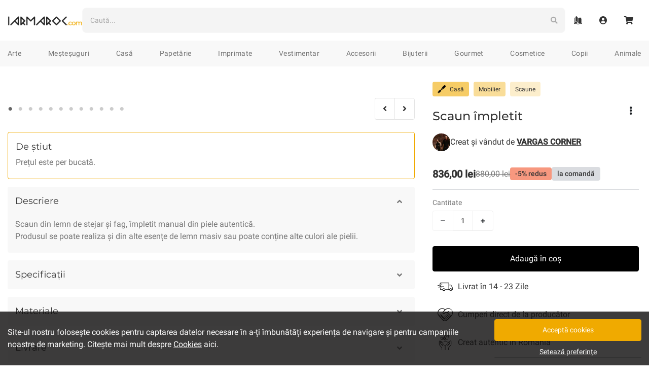

--- FILE ---
content_type: text/html; charset=utf-8
request_url: https://iarmaroc.com/products/scaun-impletit-vargas-corner
body_size: 42971
content:
<!doctype html>
<html lang="en">

<head>
    <meta charset="utf-8">
    <meta http-equiv="X-UA-Compatible" content="IE=edge">
    <meta name="viewport" content="width=device-width,initial-scale=1,user-scalable=no">
    <meta name="theme-color" content="">

    <link rel="apple-touch-icon" sizes="57x57" href="//iarmaroc.com/cdn/shop/t/15/assets/apple-icon-57x57.png?v=59004212783033058051616869617">
<link rel="apple-touch-icon" sizes="60x60" href="//iarmaroc.com/cdn/shop/t/15/assets/apple-icon-60x60.png?v=110800111915860254171616869617">
<link rel="apple-touch-icon" sizes="72x72" href="//iarmaroc.com/cdn/shop/t/15/assets/apple-icon-72x72.png?v=113743077489837877661616869618">
<link rel="apple-touch-icon" sizes="76x76" href="//iarmaroc.com/cdn/shop/t/15/assets/apple-icon-76x76.png?v=180791065819495823301616869618">
<link rel="apple-touch-icon" sizes="114x114" href="//iarmaroc.com/cdn/shop/t/15/assets/apple-icon-114x114.png?v=14456036568543848211616869615">
<link rel="apple-touch-icon" sizes="120x120" href="//iarmaroc.com/cdn/shop/t/15/assets/apple-icon-120x120.png?v=25028366346095599781616869615">
<link rel="apple-touch-icon" sizes="144x144" href="//iarmaroc.com/cdn/shop/t/15/assets/apple-icon-144x144.png?v=94121090136470310731616869616">
<link rel="apple-touch-icon" sizes="152x152" href="//iarmaroc.com/cdn/shop/t/15/assets/apple-icon-152x152.png?v=184113588806825384281616869616">
<link rel="apple-touch-icon" sizes="180x180" href="//iarmaroc.com/cdn/shop/t/15/assets/apple-icon-180x180.png?v=139338302042146159561616869616">
<link rel="icon" type="image/png" sizes="192x192" href="//iarmaroc.com/cdn/shop/t/15/assets/android-icon-192x192.png?v=148949814378103373841616869612">
<link rel="icon" type="image/png" sizes="32x32" href="//iarmaroc.com/cdn/shop/t/15/assets/favicon-32x32.png?v=178717869866887050651616869638">
<link rel="icon" type="image/png" sizes="96x96" href="//iarmaroc.com/cdn/shop/t/15/assets/favicon-96x96.png?v=113471420613975796271616869639">
<link rel="icon" type="image/png" sizes="16x16" href="//iarmaroc.com/cdn/shop/t/15/assets/favicon-16x16.png?v=86199370283895644481616869638">
<link rel="manifest" href="//iarmaroc.com/cdn/shop/t/15/assets/manifest.json?v=43100280738845532221619349071">

<meta name="msapplication-TileColor" content="#222">
<meta name="msapplication-TileImage" content="//iarmaroc.com/cdn/shop/t/15/assets/ms-icon-144x144.png?v=94121090136470310731616869666">
<meta name="theme-color" content="#F0AA00">
    
<title>Scaun împletit - VARGAS CORNER
| IARMAROC.com
</title>
<meta name="description" content="Scaun din lemn de stejar și fag, împletit manual din piele autentică. Produsul se poate realiza și din alte esențe de lemn masiv sau poate conține alte culori ale pielii." />
    

  
  







<link rel="canonical" href="https://iarmaroc.com/products/scaun-impletit-vargas-corner">
    <script type="application/ld+json">
    {
      "@context": "https://schema.org",
      "@type": "BreadcrumbList",
      "itemListElement": [{
          "@type": "ListItem",
          "position": 1,
          "name": "Casă",
          "item": "https://iarmaroc.com/collections/casa"
        },{
          "@type": "ListItem",
          "position": 2,
          "name": "Mobilier",
          "item": "https://iarmaroc.com/collections/casa/mobilier"
        },{
          "@type": "ListItem",
          "position": 3,
          "name": "Scaune",
          "item": "https://iarmaroc.com/collections/casa/mobilier+scaune"
        },{
          "@type": "ListItem",
          "position": 4,
          "name": "Scaun împletit",
          "item": "https://iarmaroc.com/products/scaun-impletit-vargas-corner"
        }
      ]
    }
  </script><script type="application/ld+json">
    {
      "@context": "https://schema.org/",
      "@type": "Product",
      "name": "Scaun împletit",
      "image": ["//iarmaroc.com/cdn/shop/products/8FB74D0D-C936-41B9-8A6E-EF58A66A65F1_1000x.jpg?v=1649401630","//iarmaroc.com/cdn/shop/products/014A9996-9A20-4A8F-BC7E-64F7868D2B1B_1000x.jpg?v=1649401630","//iarmaroc.com/cdn/shop/products/075EDF7B-0054-4D59-802F-D377738A3420_1000x.jpg?v=1649401634","//iarmaroc.com/cdn/shop/products/381FE30C-5F9E-4C21-9E8D-A5208E60A12F_1000x.jpg?v=1649401646","//iarmaroc.com/cdn/shop/products/106DF362-2087-4F6B-BFA2-3E3EC25123FC_1000x.jpg?v=1649401646","//iarmaroc.com/cdn/shop/products/A78A75FF-F09F-4920-8635-0096BB29CA06_1000x.jpg?v=1649401646","//iarmaroc.com/cdn/shop/products/1FBC6A5E-CC25-4450-8326-D9C7AA22D3B5_1000x.jpg?v=1649401646","//iarmaroc.com/cdn/shop/products/382C5DB3-65B3-48DA-8B86-846C372CF60C_1000x.jpg?v=1649401540","//iarmaroc.com/cdn/shop/products/C3142B18-A819-4A5C-AF0F-62B128DA078A_1000x.jpg?v=1649401552","//iarmaroc.com/cdn/shop/products/598DA0A2-3043-47C1-B396-847E994EE197_1000x.jpg?v=1649401566","//iarmaroc.com/cdn/shop/files/43B8DD7F-F42B-46A3-B4C2-E0E3387F66DA_1000x.jpg?v=1712062052","//iarmaroc.com/cdn/shop/files/F5D7B8EE-8F0A-45B5-A749-DEAE5254E57C_1000x.jpg?v=1712062071"],
      "description": "Scaun din lemn de stejar și fag, împletit manual din piele autentică.
Produsul se poate realiza și din alte esențe de lemn masiv sau poate conține alte culori ale pielii.",
      "sku": "7608513167615",
      "brand": {
        "@type": "Brand",
        "name": "VARGAS CORNER"
      },
      "offers": {
        "@type": "Offer",
        "url": "https://iarmaroc.com/products/scaun-impletit-vargas-corner",
        "priceCurrency": "RON",
        "price": "836",
        "priceValidUntil": "2022-10-03",
        "itemCondition": "https://schema.org/NewCondition","availability" : "https://schema.org/PreOrder"}
      }
  </script>

    


    

    <script>window.performance && window.performance.mark && window.performance.mark('shopify.content_for_header.start');</script><meta name="google-site-verification" content="Wja4JROn53daI3cOxtngLtmNQa7qPWKRjhtnAJ0ckzs">
<meta id="shopify-digital-wallet" name="shopify-digital-wallet" content="/33895252027/digital_wallets/dialog">
<link rel="alternate" type="application/json+oembed" href="https://iarmaroc.com/products/scaun-impletit-vargas-corner.oembed">
<script async="async" src="/checkouts/internal/preloads.js?locale=en-RO"></script>
<script id="shopify-features" type="application/json">{"accessToken":"12a23806d17eb0c187a5ea5f97c56c3f","betas":["rich-media-storefront-analytics"],"domain":"iarmaroc.com","predictiveSearch":true,"shopId":33895252027,"locale":"en"}</script>
<script>var Shopify = Shopify || {};
Shopify.shop = "iarmaroc.myshopify.com";
Shopify.locale = "en";
Shopify.currency = {"active":"RON","rate":"1.0"};
Shopify.country = "RO";
Shopify.theme = {"name":"IARMAROC-Bootstrap-v2.1","id":121167085721,"schema_name":"IARMAROC","schema_version":"2.0.0","theme_store_id":null,"role":"main"};
Shopify.theme.handle = "null";
Shopify.theme.style = {"id":null,"handle":null};
Shopify.cdnHost = "iarmaroc.com/cdn";
Shopify.routes = Shopify.routes || {};
Shopify.routes.root = "/";</script>
<script type="module">!function(o){(o.Shopify=o.Shopify||{}).modules=!0}(window);</script>
<script>!function(o){function n(){var o=[];function n(){o.push(Array.prototype.slice.apply(arguments))}return n.q=o,n}var t=o.Shopify=o.Shopify||{};t.loadFeatures=n(),t.autoloadFeatures=n()}(window);</script>
<script id="shop-js-analytics" type="application/json">{"pageType":"product"}</script>
<script defer="defer" async type="module" src="//iarmaroc.com/cdn/shopifycloud/shop-js/modules/v2/client.init-shop-cart-sync_BdyHc3Nr.en.esm.js"></script>
<script defer="defer" async type="module" src="//iarmaroc.com/cdn/shopifycloud/shop-js/modules/v2/chunk.common_Daul8nwZ.esm.js"></script>
<script type="module">
  await import("//iarmaroc.com/cdn/shopifycloud/shop-js/modules/v2/client.init-shop-cart-sync_BdyHc3Nr.en.esm.js");
await import("//iarmaroc.com/cdn/shopifycloud/shop-js/modules/v2/chunk.common_Daul8nwZ.esm.js");

  window.Shopify.SignInWithShop?.initShopCartSync?.({"fedCMEnabled":true,"windoidEnabled":true});

</script>
<script>(function() {
  var isLoaded = false;
  function asyncLoad() {
    if (isLoaded) return;
    isLoaded = true;
    var urls = ["\/\/social-login.oxiapps.com\/api\/init?vt=928381\u0026shop=iarmaroc.myshopify.com"];
    for (var i = 0; i < urls.length; i++) {
      var s = document.createElement('script');
      s.type = 'text/javascript';
      s.async = true;
      s.src = urls[i];
      var x = document.getElementsByTagName('script')[0];
      x.parentNode.insertBefore(s, x);
    }
  };
  if(window.attachEvent) {
    window.attachEvent('onload', asyncLoad);
  } else {
    window.addEventListener('load', asyncLoad, false);
  }
})();</script>
<script id="__st">var __st={"a":33895252027,"offset":7200,"reqid":"5e78239f-4822-49b6-b5ea-9e9e4a0422ef-1768977189","pageurl":"iarmaroc.com\/products\/scaun-impletit-vargas-corner","u":"6cb03729cd3e","p":"product","rtyp":"product","rid":7608513167615};</script>
<script>window.ShopifyPaypalV4VisibilityTracking = true;</script>
<script id="captcha-bootstrap">!function(){'use strict';const t='contact',e='account',n='new_comment',o=[[t,t],['blogs',n],['comments',n],[t,'customer']],c=[[e,'customer_login'],[e,'guest_login'],[e,'recover_customer_password'],[e,'create_customer']],r=t=>t.map((([t,e])=>`form[action*='/${t}']:not([data-nocaptcha='true']) input[name='form_type'][value='${e}']`)).join(','),a=t=>()=>t?[...document.querySelectorAll(t)].map((t=>t.form)):[];function s(){const t=[...o],e=r(t);return a(e)}const i='password',u='form_key',d=['recaptcha-v3-token','g-recaptcha-response','h-captcha-response',i],f=()=>{try{return window.sessionStorage}catch{return}},m='__shopify_v',_=t=>t.elements[u];function p(t,e,n=!1){try{const o=window.sessionStorage,c=JSON.parse(o.getItem(e)),{data:r}=function(t){const{data:e,action:n}=t;return t[m]||n?{data:e,action:n}:{data:t,action:n}}(c);for(const[e,n]of Object.entries(r))t.elements[e]&&(t.elements[e].value=n);n&&o.removeItem(e)}catch(o){console.error('form repopulation failed',{error:o})}}const l='form_type',E='cptcha';function T(t){t.dataset[E]=!0}const w=window,h=w.document,L='Shopify',v='ce_forms',y='captcha';let A=!1;((t,e)=>{const n=(g='f06e6c50-85a8-45c8-87d0-21a2b65856fe',I='https://cdn.shopify.com/shopifycloud/storefront-forms-hcaptcha/ce_storefront_forms_captcha_hcaptcha.v1.5.2.iife.js',D={infoText:'Protected by hCaptcha',privacyText:'Privacy',termsText:'Terms'},(t,e,n)=>{const o=w[L][v],c=o.bindForm;if(c)return c(t,g,e,D).then(n);var r;o.q.push([[t,g,e,D],n]),r=I,A||(h.body.append(Object.assign(h.createElement('script'),{id:'captcha-provider',async:!0,src:r})),A=!0)});var g,I,D;w[L]=w[L]||{},w[L][v]=w[L][v]||{},w[L][v].q=[],w[L][y]=w[L][y]||{},w[L][y].protect=function(t,e){n(t,void 0,e),T(t)},Object.freeze(w[L][y]),function(t,e,n,w,h,L){const[v,y,A,g]=function(t,e,n){const i=e?o:[],u=t?c:[],d=[...i,...u],f=r(d),m=r(i),_=r(d.filter((([t,e])=>n.includes(e))));return[a(f),a(m),a(_),s()]}(w,h,L),I=t=>{const e=t.target;return e instanceof HTMLFormElement?e:e&&e.form},D=t=>v().includes(t);t.addEventListener('submit',(t=>{const e=I(t);if(!e)return;const n=D(e)&&!e.dataset.hcaptchaBound&&!e.dataset.recaptchaBound,o=_(e),c=g().includes(e)&&(!o||!o.value);(n||c)&&t.preventDefault(),c&&!n&&(function(t){try{if(!f())return;!function(t){const e=f();if(!e)return;const n=_(t);if(!n)return;const o=n.value;o&&e.removeItem(o)}(t);const e=Array.from(Array(32),(()=>Math.random().toString(36)[2])).join('');!function(t,e){_(t)||t.append(Object.assign(document.createElement('input'),{type:'hidden',name:u})),t.elements[u].value=e}(t,e),function(t,e){const n=f();if(!n)return;const o=[...t.querySelectorAll(`input[type='${i}']`)].map((({name:t})=>t)),c=[...d,...o],r={};for(const[a,s]of new FormData(t).entries())c.includes(a)||(r[a]=s);n.setItem(e,JSON.stringify({[m]:1,action:t.action,data:r}))}(t,e)}catch(e){console.error('failed to persist form',e)}}(e),e.submit())}));const S=(t,e)=>{t&&!t.dataset[E]&&(n(t,e.some((e=>e===t))),T(t))};for(const o of['focusin','change'])t.addEventListener(o,(t=>{const e=I(t);D(e)&&S(e,y())}));const B=e.get('form_key'),M=e.get(l),P=B&&M;t.addEventListener('DOMContentLoaded',(()=>{const t=y();if(P)for(const e of t)e.elements[l].value===M&&p(e,B);[...new Set([...A(),...v().filter((t=>'true'===t.dataset.shopifyCaptcha))])].forEach((e=>S(e,t)))}))}(h,new URLSearchParams(w.location.search),n,t,e,['guest_login'])})(!0,!0)}();</script>
<script integrity="sha256-4kQ18oKyAcykRKYeNunJcIwy7WH5gtpwJnB7kiuLZ1E=" data-source-attribution="shopify.loadfeatures" defer="defer" src="//iarmaroc.com/cdn/shopifycloud/storefront/assets/storefront/load_feature-a0a9edcb.js" crossorigin="anonymous"></script>
<script data-source-attribution="shopify.dynamic_checkout.dynamic.init">var Shopify=Shopify||{};Shopify.PaymentButton=Shopify.PaymentButton||{isStorefrontPortableWallets:!0,init:function(){window.Shopify.PaymentButton.init=function(){};var t=document.createElement("script");t.src="https://iarmaroc.com/cdn/shopifycloud/portable-wallets/latest/portable-wallets.en.js",t.type="module",document.head.appendChild(t)}};
</script>
<script data-source-attribution="shopify.dynamic_checkout.buyer_consent">
  function portableWalletsHideBuyerConsent(e){var t=document.getElementById("shopify-buyer-consent"),n=document.getElementById("shopify-subscription-policy-button");t&&n&&(t.classList.add("hidden"),t.setAttribute("aria-hidden","true"),n.removeEventListener("click",e))}function portableWalletsShowBuyerConsent(e){var t=document.getElementById("shopify-buyer-consent"),n=document.getElementById("shopify-subscription-policy-button");t&&n&&(t.classList.remove("hidden"),t.removeAttribute("aria-hidden"),n.addEventListener("click",e))}window.Shopify?.PaymentButton&&(window.Shopify.PaymentButton.hideBuyerConsent=portableWalletsHideBuyerConsent,window.Shopify.PaymentButton.showBuyerConsent=portableWalletsShowBuyerConsent);
</script>
<script data-source-attribution="shopify.dynamic_checkout.cart.bootstrap">document.addEventListener("DOMContentLoaded",(function(){function t(){return document.querySelector("shopify-accelerated-checkout-cart, shopify-accelerated-checkout")}if(t())Shopify.PaymentButton.init();else{new MutationObserver((function(e,n){t()&&(Shopify.PaymentButton.init(),n.disconnect())})).observe(document.body,{childList:!0,subtree:!0})}}));
</script>

<script>window.performance && window.performance.mark && window.performance.mark('shopify.content_for_header.end');</script>

    <!-- Google Fonts -->
<link rel="preconnect" href="https://fonts.gstatic.com/">

  <!-- Font Awesome -->
<link
  rel="stylesheet"
  href="https://use.fontawesome.com/releases/v5.15.1/css/all.css"
  integrity="sha384-vp86vTRFVJgpjF9jiIGPEEqYqlDwgyBgEF109VFjmqGmIY/Y4HV4d3Gp2irVfcrp"
  crossorigin="anonymous">

<!-- Custom Stylings -->
<link href="//iarmaroc.com/cdn/shop/t/15/assets/global.min.css?v=118797337203192818541764594322" rel="stylesheet" type="text/css" media="all" />


  <link href="//iarmaroc.com/cdn/shop/t/15/assets/product.min.css?v=150106698921028062551746693523" rel="stylesheet" type="text/css" media="all" />



    
<meta property="og:site_name" content="IARMAROC.com">
<meta property="og:url" content="https://iarmaroc.com/products/scaun-impletit-vargas-corner">
<meta property="og:title" content="Scaun împletit - VARGAS CORNER
| IARMAROC.com
">
<meta property="og:type" content="product">
<meta property="og:description" content="Scaun din lemn de stejar și fag, împletit manual din piele autentică. Produsul se poate realiza și din alte esențe de lemn masiv sau poate conține alte culori ale pielii."><meta property="product:availability" content="instock">
  <meta property="product:price:amount" content="836,00">
  <meta property="product:price:currency" content="RON"><meta property="og:image" content="http://iarmaroc.com/cdn/shop/products/8FB74D0D-C936-41B9-8A6E-EF58A66A65F1_1200x630.jpg?v=1649401630">
      <meta property="og:image:secure_url" content="https://iarmaroc.com/cdn/shop/products/8FB74D0D-C936-41B9-8A6E-EF58A66A65F1_1200x630.jpg?v=1649401630">
      <meta property="og:image:width" content="1200">
      <meta property="og:image:height" content="630">
      <meta property="og:image:alt" content="VARGAS CORNER. Casă. Copii. Scaun împletit"><meta property="og:image" content="http://iarmaroc.com/cdn/shop/products/014A9996-9A20-4A8F-BC7E-64F7868D2B1B_1200x630.jpg?v=1649401630">
      <meta property="og:image:secure_url" content="https://iarmaroc.com/cdn/shop/products/014A9996-9A20-4A8F-BC7E-64F7868D2B1B_1200x630.jpg?v=1649401630">
      <meta property="og:image:width" content="1200">
      <meta property="og:image:height" content="630">
      <meta property="og:image:alt" content="VARGAS CORNER. Casă. Copii. Scaun împletit"><meta property="og:image" content="http://iarmaroc.com/cdn/shop/products/075EDF7B-0054-4D59-802F-D377738A3420_1200x630.jpg?v=1649401634">
      <meta property="og:image:secure_url" content="https://iarmaroc.com/cdn/shop/products/075EDF7B-0054-4D59-802F-D377738A3420_1200x630.jpg?v=1649401634">
      <meta property="og:image:width" content="1200">
      <meta property="og:image:height" content="630">
      <meta property="og:image:alt" content="VARGAS CORNER. Casă. Copii. Scaun împletit">

<meta name="twitter:site" content="@">
<meta name="twitter:card" content="summary_large_image">
<meta name="twitter:title" content="Scaun împletit - VARGAS CORNER
| IARMAROC.com
">
<meta name="twitter:description" content="Scaun din lemn de stejar și fag, împletit manual din piele autentică. Produsul se poate realiza și din alte esențe de lemn masiv sau poate conține alte culori ale pielii.">
    <!-- Google Tag Manager : Data Layer -->
<script src='//iarmaroc.com/cdn/shop/t/15/assets/gtm-data-layer.min.js?v=159949372373992684811746693520'></script>
<script>
    function getCookiesPreference() {
      var name = 'cookies_preference=';
      var ca = document.cookie.split(';');

      for (var i = 0; i < ca.length; i++) {
        var c = ca[i];
        while (c.charAt(0) == ' ') {
          c = c.substring(1);
        }
        if (c.indexOf(name) == 0) {
          return c.substring(name.length, c.length);
        }
      }
      return false;
    }

    function getCookiesPreferenceDataLayer(cookies_preference) {
      var cookie_groups = {
        functional: '',
        analytics: '',
        marketing: ''
      }

      Object.keys(cookie_groups).forEach(function (key, val) {
        if (Object.values(cookies_preference[key]).every(item => item === true)) {
          cookie_groups[key] = 'true';
        } else {
          cookie_groups[key] = 'false';
        }
      });

      return {
        event: 'cookiePreference',
        consent_necessary_all: 'true',
        consent_functional_all: cookie_groups['functional'],
        consent_analytics_all: cookie_groups['analytics'],
        consent_marketing_all: cookie_groups['marketing'],
      }
    }

    var dataLayer = [];
    var dataLayerEvent = {
      event: 'cookiePreference',
      consent_necessary_all: 'true',
      consent_functional_all: 'true',
      consent_analytics_all: 'true',
      consent_marketing_all: 'false',
    };

    if (cookies_preference = getCookiesPreference()) dataLayerEvent = getCookiesPreferenceDataLayer(JSON.parse(cookies_preference));
    dataLayer.push(dataLayerEvent);
</script><script>
        var dataLayerEvent = {
            event: "viewContent",
            page_type: "Product",
            page_current: window.location.href,
            page_previous: document.referrer,
            creator_name: "VARGAS CORNER",
            creator_id: "278070886553",
            creator_location_state: "Brasov",
            creator_location_city: "Brasov",
            content_name: "Scaun împletit",
            content_id: "7608513167615",
            content_id_group: "7608513167615",
            content_id_variant: "42653911711999",
            content_price: "836",
            content_availability: "onDemand",
            content_duration: "14 - 23 Zile",
            category_list_l1: ["Casă"],
            category_list_l2: ["Casă/Mobilier"],
            category_list_l3: ["Casă/Mobilier/Scaune"],
            filters_list: [],
            ecommerce: {
                currencyCode: 'RON',
                detail: {
                    products: [{
                        id: "7608513167615",
                        name: "Scaun împletit",
                        price: "836",
                        category: "Casă/Mobilier/Scaune",
                        brand: "VARGAS CORNER",
                        variant: "onDemand|14 - 23 Zile",
                        dimension1: "VARGAS CORNER|278070886553",
                        dimension2: "Brasov|Brasov",
                        dimension3: "",
                        dimension4: ""
                    }]
                }
            }
        };

        var viewContentEvent = JSON.parse(JSON.stringify(dataLayerEvent));
        var addToCartEvent = JSON.parse(JSON.stringify(dataLayerEvent));

        addToCartEvent.event = "addToCart";
        addToCartEvent.action_source = "Product";
        addToCartEvent.ecommerce = {
            currencyCode: 'RON',
            add: dataLayerEvent.ecommerce.detail
        };
        addToCartEvent.ecommerce.add.products[0].quantity = 1;
        delete addToCartEvent.page_type;

        dataLayer.push(dataLayerEvent);
    </script>

<!-- Google Tag Manager -->
<script>
(function(w,d,s,l,i){w[l]=w[l]||[];w[l].push({'gtm.start':
new Date().getTime(),event:'gtm.js'});var f=d.getElementsByTagName(s)[0],
j=d.createElement(s),dl=l!='dataLayer'?'&l='+l:'';j.async=true;j.src=
'https://www.googletagmanager.com/gtm.js?id='+i+dl;f.parentNode.insertBefore(j,f);
})(window,document,'script','dataLayer','GTM-53CHKQT');
</script>
<!-- End Google Tag Manager -->

    
    
    <!-- REQUEST HOST : iarmaroc.com -->
<link href="https://monorail-edge.shopifysvc.com" rel="dns-prefetch">
<script>(function(){if ("sendBeacon" in navigator && "performance" in window) {try {var session_token_from_headers = performance.getEntriesByType('navigation')[0].serverTiming.find(x => x.name == '_s').description;} catch {var session_token_from_headers = undefined;}var session_cookie_matches = document.cookie.match(/_shopify_s=([^;]*)/);var session_token_from_cookie = session_cookie_matches && session_cookie_matches.length === 2 ? session_cookie_matches[1] : "";var session_token = session_token_from_headers || session_token_from_cookie || "";function handle_abandonment_event(e) {var entries = performance.getEntries().filter(function(entry) {return /monorail-edge.shopifysvc.com/.test(entry.name);});if (!window.abandonment_tracked && entries.length === 0) {window.abandonment_tracked = true;var currentMs = Date.now();var navigation_start = performance.timing.navigationStart;var payload = {shop_id: 33895252027,url: window.location.href,navigation_start,duration: currentMs - navigation_start,session_token,page_type: "product"};window.navigator.sendBeacon("https://monorail-edge.shopifysvc.com/v1/produce", JSON.stringify({schema_id: "online_store_buyer_site_abandonment/1.1",payload: payload,metadata: {event_created_at_ms: currentMs,event_sent_at_ms: currentMs}}));}}window.addEventListener('pagehide', handle_abandonment_event);}}());</script>
<script id="web-pixels-manager-setup">(function e(e,d,r,n,o){if(void 0===o&&(o={}),!Boolean(null===(a=null===(i=window.Shopify)||void 0===i?void 0:i.analytics)||void 0===a?void 0:a.replayQueue)){var i,a;window.Shopify=window.Shopify||{};var t=window.Shopify;t.analytics=t.analytics||{};var s=t.analytics;s.replayQueue=[],s.publish=function(e,d,r){return s.replayQueue.push([e,d,r]),!0};try{self.performance.mark("wpm:start")}catch(e){}var l=function(){var e={modern:/Edge?\/(1{2}[4-9]|1[2-9]\d|[2-9]\d{2}|\d{4,})\.\d+(\.\d+|)|Firefox\/(1{2}[4-9]|1[2-9]\d|[2-9]\d{2}|\d{4,})\.\d+(\.\d+|)|Chrom(ium|e)\/(9{2}|\d{3,})\.\d+(\.\d+|)|(Maci|X1{2}).+ Version\/(15\.\d+|(1[6-9]|[2-9]\d|\d{3,})\.\d+)([,.]\d+|)( \(\w+\)|)( Mobile\/\w+|) Safari\/|Chrome.+OPR\/(9{2}|\d{3,})\.\d+\.\d+|(CPU[ +]OS|iPhone[ +]OS|CPU[ +]iPhone|CPU IPhone OS|CPU iPad OS)[ +]+(15[._]\d+|(1[6-9]|[2-9]\d|\d{3,})[._]\d+)([._]\d+|)|Android:?[ /-](13[3-9]|1[4-9]\d|[2-9]\d{2}|\d{4,})(\.\d+|)(\.\d+|)|Android.+Firefox\/(13[5-9]|1[4-9]\d|[2-9]\d{2}|\d{4,})\.\d+(\.\d+|)|Android.+Chrom(ium|e)\/(13[3-9]|1[4-9]\d|[2-9]\d{2}|\d{4,})\.\d+(\.\d+|)|SamsungBrowser\/([2-9]\d|\d{3,})\.\d+/,legacy:/Edge?\/(1[6-9]|[2-9]\d|\d{3,})\.\d+(\.\d+|)|Firefox\/(5[4-9]|[6-9]\d|\d{3,})\.\d+(\.\d+|)|Chrom(ium|e)\/(5[1-9]|[6-9]\d|\d{3,})\.\d+(\.\d+|)([\d.]+$|.*Safari\/(?![\d.]+ Edge\/[\d.]+$))|(Maci|X1{2}).+ Version\/(10\.\d+|(1[1-9]|[2-9]\d|\d{3,})\.\d+)([,.]\d+|)( \(\w+\)|)( Mobile\/\w+|) Safari\/|Chrome.+OPR\/(3[89]|[4-9]\d|\d{3,})\.\d+\.\d+|(CPU[ +]OS|iPhone[ +]OS|CPU[ +]iPhone|CPU IPhone OS|CPU iPad OS)[ +]+(10[._]\d+|(1[1-9]|[2-9]\d|\d{3,})[._]\d+)([._]\d+|)|Android:?[ /-](13[3-9]|1[4-9]\d|[2-9]\d{2}|\d{4,})(\.\d+|)(\.\d+|)|Mobile Safari.+OPR\/([89]\d|\d{3,})\.\d+\.\d+|Android.+Firefox\/(13[5-9]|1[4-9]\d|[2-9]\d{2}|\d{4,})\.\d+(\.\d+|)|Android.+Chrom(ium|e)\/(13[3-9]|1[4-9]\d|[2-9]\d{2}|\d{4,})\.\d+(\.\d+|)|Android.+(UC? ?Browser|UCWEB|U3)[ /]?(15\.([5-9]|\d{2,})|(1[6-9]|[2-9]\d|\d{3,})\.\d+)\.\d+|SamsungBrowser\/(5\.\d+|([6-9]|\d{2,})\.\d+)|Android.+MQ{2}Browser\/(14(\.(9|\d{2,})|)|(1[5-9]|[2-9]\d|\d{3,})(\.\d+|))(\.\d+|)|K[Aa][Ii]OS\/(3\.\d+|([4-9]|\d{2,})\.\d+)(\.\d+|)/},d=e.modern,r=e.legacy,n=navigator.userAgent;return n.match(d)?"modern":n.match(r)?"legacy":"unknown"}(),u="modern"===l?"modern":"legacy",c=(null!=n?n:{modern:"",legacy:""})[u],f=function(e){return[e.baseUrl,"/wpm","/b",e.hashVersion,"modern"===e.buildTarget?"m":"l",".js"].join("")}({baseUrl:d,hashVersion:r,buildTarget:u}),m=function(e){var d=e.version,r=e.bundleTarget,n=e.surface,o=e.pageUrl,i=e.monorailEndpoint;return{emit:function(e){var a=e.status,t=e.errorMsg,s=(new Date).getTime(),l=JSON.stringify({metadata:{event_sent_at_ms:s},events:[{schema_id:"web_pixels_manager_load/3.1",payload:{version:d,bundle_target:r,page_url:o,status:a,surface:n,error_msg:t},metadata:{event_created_at_ms:s}}]});if(!i)return console&&console.warn&&console.warn("[Web Pixels Manager] No Monorail endpoint provided, skipping logging."),!1;try{return self.navigator.sendBeacon.bind(self.navigator)(i,l)}catch(e){}var u=new XMLHttpRequest;try{return u.open("POST",i,!0),u.setRequestHeader("Content-Type","text/plain"),u.send(l),!0}catch(e){return console&&console.warn&&console.warn("[Web Pixels Manager] Got an unhandled error while logging to Monorail."),!1}}}}({version:r,bundleTarget:l,surface:e.surface,pageUrl:self.location.href,monorailEndpoint:e.monorailEndpoint});try{o.browserTarget=l,function(e){var d=e.src,r=e.async,n=void 0===r||r,o=e.onload,i=e.onerror,a=e.sri,t=e.scriptDataAttributes,s=void 0===t?{}:t,l=document.createElement("script"),u=document.querySelector("head"),c=document.querySelector("body");if(l.async=n,l.src=d,a&&(l.integrity=a,l.crossOrigin="anonymous"),s)for(var f in s)if(Object.prototype.hasOwnProperty.call(s,f))try{l.dataset[f]=s[f]}catch(e){}if(o&&l.addEventListener("load",o),i&&l.addEventListener("error",i),u)u.appendChild(l);else{if(!c)throw new Error("Did not find a head or body element to append the script");c.appendChild(l)}}({src:f,async:!0,onload:function(){if(!function(){var e,d;return Boolean(null===(d=null===(e=window.Shopify)||void 0===e?void 0:e.analytics)||void 0===d?void 0:d.initialized)}()){var d=window.webPixelsManager.init(e)||void 0;if(d){var r=window.Shopify.analytics;r.replayQueue.forEach((function(e){var r=e[0],n=e[1],o=e[2];d.publishCustomEvent(r,n,o)})),r.replayQueue=[],r.publish=d.publishCustomEvent,r.visitor=d.visitor,r.initialized=!0}}},onerror:function(){return m.emit({status:"failed",errorMsg:"".concat(f," has failed to load")})},sri:function(e){var d=/^sha384-[A-Za-z0-9+/=]+$/;return"string"==typeof e&&d.test(e)}(c)?c:"",scriptDataAttributes:o}),m.emit({status:"loading"})}catch(e){m.emit({status:"failed",errorMsg:(null==e?void 0:e.message)||"Unknown error"})}}})({shopId: 33895252027,storefrontBaseUrl: "https://iarmaroc.com",extensionsBaseUrl: "https://extensions.shopifycdn.com/cdn/shopifycloud/web-pixels-manager",monorailEndpoint: "https://monorail-edge.shopifysvc.com/unstable/produce_batch",surface: "storefront-renderer",enabledBetaFlags: ["2dca8a86"],webPixelsConfigList: [{"id":"1143603545","configuration":"{\"config\":\"{\\\"pixel_id\\\":\\\"GT-WF4LRW7\\\",\\\"target_country\\\":\\\"RO\\\",\\\"gtag_events\\\":[{\\\"type\\\":\\\"purchase\\\",\\\"action_label\\\":\\\"MC-9JHLHM61R1\\\"},{\\\"type\\\":\\\"page_view\\\",\\\"action_label\\\":\\\"MC-9JHLHM61R1\\\"},{\\\"type\\\":\\\"view_item\\\",\\\"action_label\\\":\\\"MC-9JHLHM61R1\\\"}],\\\"enable_monitoring_mode\\\":false}\"}","eventPayloadVersion":"v1","runtimeContext":"OPEN","scriptVersion":"b2a88bafab3e21179ed38636efcd8a93","type":"APP","apiClientId":1780363,"privacyPurposes":[],"dataSharingAdjustments":{"protectedCustomerApprovalScopes":["read_customer_address","read_customer_email","read_customer_name","read_customer_personal_data","read_customer_phone"]}},{"id":"450363737","configuration":"{\"pixel_id\":\"3195890583831664\",\"pixel_type\":\"facebook_pixel\",\"metaapp_system_user_token\":\"-\"}","eventPayloadVersion":"v1","runtimeContext":"OPEN","scriptVersion":"ca16bc87fe92b6042fbaa3acc2fbdaa6","type":"APP","apiClientId":2329312,"privacyPurposes":["ANALYTICS","MARKETING","SALE_OF_DATA"],"dataSharingAdjustments":{"protectedCustomerApprovalScopes":["read_customer_address","read_customer_email","read_customer_name","read_customer_personal_data","read_customer_phone"]}},{"id":"shopify-app-pixel","configuration":"{}","eventPayloadVersion":"v1","runtimeContext":"STRICT","scriptVersion":"0450","apiClientId":"shopify-pixel","type":"APP","privacyPurposes":["ANALYTICS","MARKETING"]},{"id":"shopify-custom-pixel","eventPayloadVersion":"v1","runtimeContext":"LAX","scriptVersion":"0450","apiClientId":"shopify-pixel","type":"CUSTOM","privacyPurposes":["ANALYTICS","MARKETING"]}],isMerchantRequest: false,initData: {"shop":{"name":"IARMAROC.com","paymentSettings":{"currencyCode":"RON"},"myshopifyDomain":"iarmaroc.myshopify.com","countryCode":"RO","storefrontUrl":"https:\/\/iarmaroc.com"},"customer":null,"cart":null,"checkout":null,"productVariants":[{"price":{"amount":836.0,"currencyCode":"RON"},"product":{"title":"Scaun împletit","vendor":"VARGAS CORNER","id":"7608513167615","untranslatedTitle":"Scaun împletit","url":"\/products\/scaun-impletit-vargas-corner","type":"Active Product"},"id":"42653911711999","image":{"src":"\/\/iarmaroc.com\/cdn\/shop\/products\/8FB74D0D-C936-41B9-8A6E-EF58A66A65F1.jpg?v=1649401630"},"sku":"","title":"Default Title","untranslatedTitle":"Default Title"}],"purchasingCompany":null},},"https://iarmaroc.com/cdn","fcfee988w5aeb613cpc8e4bc33m6693e112",{"modern":"","legacy":""},{"shopId":"33895252027","storefrontBaseUrl":"https:\/\/iarmaroc.com","extensionBaseUrl":"https:\/\/extensions.shopifycdn.com\/cdn\/shopifycloud\/web-pixels-manager","surface":"storefront-renderer","enabledBetaFlags":"[\"2dca8a86\"]","isMerchantRequest":"false","hashVersion":"fcfee988w5aeb613cpc8e4bc33m6693e112","publish":"custom","events":"[[\"page_viewed\",{}],[\"product_viewed\",{\"productVariant\":{\"price\":{\"amount\":836.0,\"currencyCode\":\"RON\"},\"product\":{\"title\":\"Scaun împletit\",\"vendor\":\"VARGAS CORNER\",\"id\":\"7608513167615\",\"untranslatedTitle\":\"Scaun împletit\",\"url\":\"\/products\/scaun-impletit-vargas-corner\",\"type\":\"Active Product\"},\"id\":\"42653911711999\",\"image\":{\"src\":\"\/\/iarmaroc.com\/cdn\/shop\/products\/8FB74D0D-C936-41B9-8A6E-EF58A66A65F1.jpg?v=1649401630\"},\"sku\":\"\",\"title\":\"Default Title\",\"untranslatedTitle\":\"Default Title\"}}]]"});</script><script>
  window.ShopifyAnalytics = window.ShopifyAnalytics || {};
  window.ShopifyAnalytics.meta = window.ShopifyAnalytics.meta || {};
  window.ShopifyAnalytics.meta.currency = 'RON';
  var meta = {"product":{"id":7608513167615,"gid":"gid:\/\/shopify\/Product\/7608513167615","vendor":"VARGAS CORNER","type":"Active Product","handle":"scaun-impletit-vargas-corner","variants":[{"id":42653911711999,"price":83600,"name":"Scaun împletit","public_title":null,"sku":""}],"remote":false},"page":{"pageType":"product","resourceType":"product","resourceId":7608513167615,"requestId":"5e78239f-4822-49b6-b5ea-9e9e4a0422ef-1768977189"}};
  for (var attr in meta) {
    window.ShopifyAnalytics.meta[attr] = meta[attr];
  }
</script>
<script class="analytics">
  (function () {
    var customDocumentWrite = function(content) {
      var jquery = null;

      if (window.jQuery) {
        jquery = window.jQuery;
      } else if (window.Checkout && window.Checkout.$) {
        jquery = window.Checkout.$;
      }

      if (jquery) {
        jquery('body').append(content);
      }
    };

    var hasLoggedConversion = function(token) {
      if (token) {
        return document.cookie.indexOf('loggedConversion=' + token) !== -1;
      }
      return false;
    }

    var setCookieIfConversion = function(token) {
      if (token) {
        var twoMonthsFromNow = new Date(Date.now());
        twoMonthsFromNow.setMonth(twoMonthsFromNow.getMonth() + 2);

        document.cookie = 'loggedConversion=' + token + '; expires=' + twoMonthsFromNow;
      }
    }

    var trekkie = window.ShopifyAnalytics.lib = window.trekkie = window.trekkie || [];
    if (trekkie.integrations) {
      return;
    }
    trekkie.methods = [
      'identify',
      'page',
      'ready',
      'track',
      'trackForm',
      'trackLink'
    ];
    trekkie.factory = function(method) {
      return function() {
        var args = Array.prototype.slice.call(arguments);
        args.unshift(method);
        trekkie.push(args);
        return trekkie;
      };
    };
    for (var i = 0; i < trekkie.methods.length; i++) {
      var key = trekkie.methods[i];
      trekkie[key] = trekkie.factory(key);
    }
    trekkie.load = function(config) {
      trekkie.config = config || {};
      trekkie.config.initialDocumentCookie = document.cookie;
      var first = document.getElementsByTagName('script')[0];
      var script = document.createElement('script');
      script.type = 'text/javascript';
      script.onerror = function(e) {
        var scriptFallback = document.createElement('script');
        scriptFallback.type = 'text/javascript';
        scriptFallback.onerror = function(error) {
                var Monorail = {
      produce: function produce(monorailDomain, schemaId, payload) {
        var currentMs = new Date().getTime();
        var event = {
          schema_id: schemaId,
          payload: payload,
          metadata: {
            event_created_at_ms: currentMs,
            event_sent_at_ms: currentMs
          }
        };
        return Monorail.sendRequest("https://" + monorailDomain + "/v1/produce", JSON.stringify(event));
      },
      sendRequest: function sendRequest(endpointUrl, payload) {
        // Try the sendBeacon API
        if (window && window.navigator && typeof window.navigator.sendBeacon === 'function' && typeof window.Blob === 'function' && !Monorail.isIos12()) {
          var blobData = new window.Blob([payload], {
            type: 'text/plain'
          });

          if (window.navigator.sendBeacon(endpointUrl, blobData)) {
            return true;
          } // sendBeacon was not successful

        } // XHR beacon

        var xhr = new XMLHttpRequest();

        try {
          xhr.open('POST', endpointUrl);
          xhr.setRequestHeader('Content-Type', 'text/plain');
          xhr.send(payload);
        } catch (e) {
          console.log(e);
        }

        return false;
      },
      isIos12: function isIos12() {
        return window.navigator.userAgent.lastIndexOf('iPhone; CPU iPhone OS 12_') !== -1 || window.navigator.userAgent.lastIndexOf('iPad; CPU OS 12_') !== -1;
      }
    };
    Monorail.produce('monorail-edge.shopifysvc.com',
      'trekkie_storefront_load_errors/1.1',
      {shop_id: 33895252027,
      theme_id: 121167085721,
      app_name: "storefront",
      context_url: window.location.href,
      source_url: "//iarmaroc.com/cdn/s/trekkie.storefront.cd680fe47e6c39ca5d5df5f0a32d569bc48c0f27.min.js"});

        };
        scriptFallback.async = true;
        scriptFallback.src = '//iarmaroc.com/cdn/s/trekkie.storefront.cd680fe47e6c39ca5d5df5f0a32d569bc48c0f27.min.js';
        first.parentNode.insertBefore(scriptFallback, first);
      };
      script.async = true;
      script.src = '//iarmaroc.com/cdn/s/trekkie.storefront.cd680fe47e6c39ca5d5df5f0a32d569bc48c0f27.min.js';
      first.parentNode.insertBefore(script, first);
    };
    trekkie.load(
      {"Trekkie":{"appName":"storefront","development":false,"defaultAttributes":{"shopId":33895252027,"isMerchantRequest":null,"themeId":121167085721,"themeCityHash":"17523091804058501694","contentLanguage":"en","currency":"RON","eventMetadataId":"552df885-7a81-48f3-bff4-1a2242f85d3a"},"isServerSideCookieWritingEnabled":true,"monorailRegion":"shop_domain","enabledBetaFlags":["65f19447"]},"Session Attribution":{},"S2S":{"facebookCapiEnabled":true,"source":"trekkie-storefront-renderer","apiClientId":580111}}
    );

    var loaded = false;
    trekkie.ready(function() {
      if (loaded) return;
      loaded = true;

      window.ShopifyAnalytics.lib = window.trekkie;

      var originalDocumentWrite = document.write;
      document.write = customDocumentWrite;
      try { window.ShopifyAnalytics.merchantGoogleAnalytics.call(this); } catch(error) {};
      document.write = originalDocumentWrite;

      window.ShopifyAnalytics.lib.page(null,{"pageType":"product","resourceType":"product","resourceId":7608513167615,"requestId":"5e78239f-4822-49b6-b5ea-9e9e4a0422ef-1768977189","shopifyEmitted":true});

      var match = window.location.pathname.match(/checkouts\/(.+)\/(thank_you|post_purchase)/)
      var token = match? match[1]: undefined;
      if (!hasLoggedConversion(token)) {
        setCookieIfConversion(token);
        window.ShopifyAnalytics.lib.track("Viewed Product",{"currency":"RON","variantId":42653911711999,"productId":7608513167615,"productGid":"gid:\/\/shopify\/Product\/7608513167615","name":"Scaun împletit","price":"836.00","sku":"","brand":"VARGAS CORNER","variant":null,"category":"Active Product","nonInteraction":true,"remote":false},undefined,undefined,{"shopifyEmitted":true});
      window.ShopifyAnalytics.lib.track("monorail:\/\/trekkie_storefront_viewed_product\/1.1",{"currency":"RON","variantId":42653911711999,"productId":7608513167615,"productGid":"gid:\/\/shopify\/Product\/7608513167615","name":"Scaun împletit","price":"836.00","sku":"","brand":"VARGAS CORNER","variant":null,"category":"Active Product","nonInteraction":true,"remote":false,"referer":"https:\/\/iarmaroc.com\/products\/scaun-impletit-vargas-corner"});
      }
    });


        var eventsListenerScript = document.createElement('script');
        eventsListenerScript.async = true;
        eventsListenerScript.src = "//iarmaroc.com/cdn/shopifycloud/storefront/assets/shop_events_listener-3da45d37.js";
        document.getElementsByTagName('head')[0].appendChild(eventsListenerScript);

})();</script>
<script
  defer
  src="https://iarmaroc.com/cdn/shopifycloud/perf-kit/shopify-perf-kit-3.0.4.min.js"
  data-application="storefront-renderer"
  data-shop-id="33895252027"
  data-render-region="gcp-us-east1"
  data-page-type="product"
  data-theme-instance-id="121167085721"
  data-theme-name="IARMAROC"
  data-theme-version="2.0.0"
  data-monorail-region="shop_domain"
  data-resource-timing-sampling-rate="10"
  data-shs="true"
  data-shs-beacon="true"
  data-shs-export-with-fetch="true"
  data-shs-logs-sample-rate="1"
  data-shs-beacon-endpoint="https://iarmaroc.com/api/collect"
></script>
</head>

<body>
    













<div id="navbar-app">
  <div class="navbar-wrapper ">
    
    <div class="navbar-container container">

      <nav class="navbar navbar-main">
        <div class="navbar-section section-logo">
          <a href="https://iarmaroc.com" class="logo-container">
            
              
                <img class="logo" src="//iarmaroc.com/cdn/shop/t/15/assets/logo-text-black.png?v=172271005872082892831616869664">
              
            
          </a>
        </div>
        <div class="navbar-section section-search">
          <div class="navbar-search" :class="search.active ? 'active' : ''">
  <div class="search-input-container">
    <button class="btn-icon" @click="drawerActive = true">
      <i class="fas fa-bars"></i>
    </button>
    <i class="fas" :class="search.loading ? 'fa-spinner fa-pulse' : 'fa-search'"></i>
    <input
      type="text"
      class="form-control search-input"
      placeholder="Caută..."
      type="text"
      v-model="search.queryInput"
      @focus="search.active = true"
      @keyup="debouncedSearch">
    <button
      class="btn-dismiss"
      v-cloak
      v-show="search.active"
      @click="search.queryInput ? clearSearch() : dismissSearch()">
      <span v-if="search.queryInput == ''">&times;</span>
      <i class="fas fa-backspace" v-else></i>
    </button>
  </div>

  <div class="search-results-container">
    <div class="results-section-wrapper">
      <div class="results-section results-section-absolute bg-card" :class="showSearchSummary ? 'active' : ''">
        <div class="section-summary">
          <template v-if="search.query && (search.results.products.length || search.results.creators.length)">Căutarea ta pentru "<strong v-html="search.query"></strong>"</template>
          <template v-else-if="search.query && !search.results.products.length && !search.results.creators.length">
            <strong>Ne pare rău</strong>
            - nu am găsit produse cu acest cuvânt, încearcă un altul.</template>
          <template v-else>
            <div class="categories-listing"><div
                    class="simplebar-container"
                    data-simplebar
                    data-simplebar-auto-hide="false"
                    data-simplebar-scrollbar-min-size="150"
                    data-simplebar-scrollbar-max-size="150">
                    <div class="categories-list">
                      <a href="https://iarmaroc.com/collections/arte" class="category two bg-iarmaroc">
                        <img src="//iarmaroc.com/cdn/shop/t/15/assets/icon-arte-dark_20x.png?v=70409291023305802681616869642
" class="icon">
                        <span>Arte</span>
                      </a><a href="https://iarmaroc.com/collections/arte/ilustratii" class="category three bg-iarmaroc">
                          <span>Ilustrații</span>
                        </a><a href="https://iarmaroc.com/collections/arte/mixte" class="category three bg-iarmaroc">
                          <span>Mixte</span>
                        </a><a href="https://iarmaroc.com/collections/arte/pictura" class="category three bg-iarmaroc">
                          <span>Pictură</span>
                        </a><a href="https://iarmaroc.com/collections/arte/sculptura" class="category three bg-iarmaroc">
                          <span>Sculptură</span>
                        </a><a href="https://iarmaroc.com/collections/arte/linogravura" class="category three bg-iarmaroc">
                          <span>Linogravură</span>
                        </a><a href="https://iarmaroc.com/collections/arte/ceramica" class="category three bg-iarmaroc">
                          <span>Ceramica</span>
                        </a></div>
                  </div><div
                    class="simplebar-container"
                    data-simplebar
                    data-simplebar-auto-hide="false"
                    data-simplebar-scrollbar-min-size="150"
                    data-simplebar-scrollbar-max-size="150">
                    <div class="categories-list">
                      <a href="https://iarmaroc.com/collections/mestesuguri" class="category two bg-iarmaroc">
                        <img src="//iarmaroc.com/cdn/shop/t/15/assets/icon-mestesuguri-dark_20x.png?v=145253054634696596681616869655
" class="icon">
                        <span>Meșteșuguri</span>
                      </a><a href="https://iarmaroc.com/collections/mestesuguri/marochinarie" class="category three bg-iarmaroc">
                          <span>Marochinărie</span>
                        </a><a href="https://iarmaroc.com/collections/mestesuguri/lemn-sculptat" class="category three bg-iarmaroc">
                          <span>Lemn sculptat</span>
                        </a><a href="https://iarmaroc.com/collections/mestesuguri/tesaturi-de-interior" class="category three bg-iarmaroc">
                          <span>Țesături de interior</span>
                        </a><a href="https://iarmaroc.com/collections/mestesuguri/broderii" class="category three bg-iarmaroc">
                          <span>Broderii</span>
                        </a><a href="https://iarmaroc.com/collections/mestesuguri/obiecte-de-cult" class="category three bg-iarmaroc">
                          <span>Obiecte de cult</span>
                        </a><a href="https://iarmaroc.com/collections/mestesuguri/accesorii-populare" class="category three bg-iarmaroc">
                          <span>Accesorii populare</span>
                        </a><a href="https://iarmaroc.com/collections/mestesuguri/ceramica-traditionala" class="category three bg-iarmaroc">
                          <span>Ceramică tradițională</span>
                        </a><a href="https://iarmaroc.com/collections/mestesuguri/impletituri" class="category three bg-iarmaroc">
                          <span>Împletituri</span>
                        </a><a href="https://iarmaroc.com/collections/mestesuguri/port-popular" class="category three bg-iarmaroc">
                          <span>Port popular</span>
                        </a><a href="https://iarmaroc.com/collections/mestesuguri/tricotaje" class="category three bg-iarmaroc">
                          <span>Tricotaje</span>
                        </a></div>
                  </div><div
                    class="simplebar-container"
                    data-simplebar
                    data-simplebar-auto-hide="false"
                    data-simplebar-scrollbar-min-size="150"
                    data-simplebar-scrollbar-max-size="150">
                    <div class="categories-list">
                      <a href="https://iarmaroc.com/collections/casa" class="category two bg-iarmaroc">
                        <img src="//iarmaroc.com/cdn/shop/t/15/assets/icon-casa-dark_20x.png?v=152946107163209976081676855042
" class="icon">
                        <span>Casă</span>
                      </a><a href="https://iarmaroc.com/collections/casa/lumanari" class="category three bg-iarmaroc">
                          <span>Lumânări</span>
                        </a><a href="https://iarmaroc.com/collections/casa/vesela" class="category three bg-iarmaroc">
                          <span>Veselă</span>
                        </a><a href="https://iarmaroc.com/collections/casa/decoratiuni" class="category three bg-iarmaroc">
                          <span>Decorațiuni</span>
                        </a><a href="https://iarmaroc.com/collections/casa/lampi" class="category three bg-iarmaroc">
                          <span>Lămpi</span>
                        </a><a href="https://iarmaroc.com/collections/casa/mobilier" class="category three bg-iarmaroc">
                          <span>Mobilier</span>
                        </a><a href="https://iarmaroc.com/collections/casa/accesorii" class="category three bg-iarmaroc">
                          <span>Accesorii</span>
                        </a><a href="https://iarmaroc.com/collections/casa/ustensile" class="category three bg-iarmaroc">
                          <span>Ustensile</span>
                        </a><a href="https://iarmaroc.com/collections/casa/plante" class="category three bg-iarmaroc">
                          <span>Plante</span>
                        </a><a href="https://iarmaroc.com/collections/casa/textile" class="category three bg-iarmaroc">
                          <span>Textile</span>
                        </a><a href="https://iarmaroc.com/collections/casa/arte" class="category three bg-iarmaroc">
                          <span>Arte</span>
                        </a></div>
                  </div><div
                    class="simplebar-container"
                    data-simplebar
                    data-simplebar-auto-hide="false"
                    data-simplebar-scrollbar-min-size="150"
                    data-simplebar-scrollbar-max-size="150">
                    <div class="categories-list">
                      <a href="https://iarmaroc.com/collections/papetarie" class="category two bg-iarmaroc">
                        <img src="//iarmaroc.com/cdn/shop/t/15/assets/icon-papetarie-dark_20x.png?v=160059290904970528721676855065
" class="icon">
                        <span>Papetărie</span>
                      </a><a href="https://iarmaroc.com/collections/papetarie/cartoline-felicitari" class="category three bg-iarmaroc">
                          <span>Cartoline & Felicitări</span>
                        </a><a href="https://iarmaroc.com/collections/papetarie/semne-de-carte" class="category three bg-iarmaroc">
                          <span>Semne de carte</span>
                        </a><a href="https://iarmaroc.com/collections/papetarie/stickere" class="category three bg-iarmaroc">
                          <span>Stickere</span>
                        </a><a href="https://iarmaroc.com/collections/papetarie/carnete-caiete" class="category three bg-iarmaroc">
                          <span>Carnete & Caiete</span>
                        </a><a href="https://iarmaroc.com/collections/papetarie/diverse" class="category three bg-iarmaroc">
                          <span>Diverse</span>
                        </a><a href="https://iarmaroc.com/collections/papetarie/agende-jurnale" class="category three bg-iarmaroc">
                          <span>Agende & Jurnale</span>
                        </a><a href="https://iarmaroc.com/collections/papetarie/jocuri-de-societate" class="category three bg-iarmaroc">
                          <span>Jocuri de societate</span>
                        </a><a href="https://iarmaroc.com/collections/papetarie/calendare" class="category three bg-iarmaroc">
                          <span>Calendare</span>
                        </a><a href="https://iarmaroc.com/collections/papetarie/carti" class="category three bg-iarmaroc">
                          <span>Cărți</span>
                        </a></div>
                  </div><div
                    class="simplebar-container"
                    data-simplebar
                    data-simplebar-auto-hide="false"
                    data-simplebar-scrollbar-min-size="150"
                    data-simplebar-scrollbar-max-size="150">
                    <div class="categories-list">
                      <a href="https://iarmaroc.com/collections/imprimate" class="category two bg-iarmaroc">
                        <img src="//iarmaroc.com/cdn/shop/t/15/assets/icon-imprimate-dark_20x.png?v=99679194221628154151676855041
" class="icon">
                        <span>Imprimate</span>
                      </a><a href="https://iarmaroc.com/collections/imprimate/haine" class="category three bg-iarmaroc">
                          <span>Haine</span>
                        </a><a href="https://iarmaroc.com/collections/imprimate/sacose" class="category three bg-iarmaroc">
                          <span>Șacoșe</span>
                        </a><a href="https://iarmaroc.com/collections/imprimate/home-deco" class="category three bg-iarmaroc">
                          <span>Home & Deco</span>
                        </a><a href="https://iarmaroc.com/collections/imprimate/pin-uri-brose" class="category three bg-iarmaroc">
                          <span>Pin-uri & Broșe</span>
                        </a><a href="https://iarmaroc.com/collections/imprimate/brelocuri" class="category three bg-iarmaroc">
                          <span>Brelocuri</span>
                        </a></div>
                  </div><div
                    class="simplebar-container"
                    data-simplebar
                    data-simplebar-auto-hide="false"
                    data-simplebar-scrollbar-min-size="150"
                    data-simplebar-scrollbar-max-size="150">
                    <div class="categories-list">
                      <a href="https://iarmaroc.com/collections/vestimentar" class="category two bg-iarmaroc">
                        <img src="//iarmaroc.com/cdn/shop/t/15/assets/icon-vestimentar-dark_20x.png?v=23619681539189459311676855081
" class="icon">
                        <span>Vestimentar</span>
                      </a><a href="https://iarmaroc.com/collections/vestimentar/imbracaminte" class="category three bg-iarmaroc">
                          <span>Îmbrăcăminte</span>
                        </a><a href="https://iarmaroc.com/collections/vestimentar/incaltaminte" class="category three bg-iarmaroc">
                          <span>Încălțăminte</span>
                        </a></div>
                  </div><div
                    class="simplebar-container"
                    data-simplebar
                    data-simplebar-auto-hide="false"
                    data-simplebar-scrollbar-min-size="150"
                    data-simplebar-scrollbar-max-size="150">
                    <div class="categories-list">
                      <a href="https://iarmaroc.com/collections/accesorii" class="category two bg-iarmaroc">
                        <img src="//iarmaroc.com/cdn/shop/t/15/assets/icon-accesorii-dark_20x.png?v=55204067557290246121676855139
" class="icon">
                        <span>Accesorii</span>
                      </a><a href="https://iarmaroc.com/collections/accesorii/genti" class="category three bg-iarmaroc">
                          <span>Genți</span>
                        </a><a href="https://iarmaroc.com/collections/accesorii/portofele" class="category three bg-iarmaroc">
                          <span>Portofele</span>
                        </a><a href="https://iarmaroc.com/collections/accesorii/palarii" class="category three bg-iarmaroc">
                          <span>Pălării</span>
                        </a><a href="https://iarmaroc.com/collections/accesorii/esarfe" class="category three bg-iarmaroc">
                          <span>Eșarfe</span>
                        </a><a href="https://iarmaroc.com/collections/accesorii/curele" class="category three bg-iarmaroc">
                          <span>Curele</span>
                        </a><a href="https://iarmaroc.com/collections/accesorii/borsete" class="category three bg-iarmaroc">
                          <span>Borsete</span>
                        </a><a href="https://iarmaroc.com/collections/accesorii/rucsacuri" class="category three bg-iarmaroc">
                          <span>Rucsacuri</span>
                        </a><a href="https://iarmaroc.com/collections/accesorii/caciuli" class="category three bg-iarmaroc">
                          <span>Căciuli</span>
                        </a><a href="https://iarmaroc.com/collections/accesorii/bratari" class="category three bg-iarmaroc">
                          <span>Brățări</span>
                        </a><a href="https://iarmaroc.com/collections/accesorii/manusi" class="category three bg-iarmaroc">
                          <span>Mânuși</span>
                        </a><a href="https://iarmaroc.com/collections/accesorii/huse" class="category three bg-iarmaroc">
                          <span>Huse</span>
                        </a><a href="https://iarmaroc.com/collections/accesorii/brelocuri" class="category three bg-iarmaroc">
                          <span>Brelocuri</span>
                        </a><a href="https://iarmaroc.com/collections/accesorii/portfarduri" class="category three bg-iarmaroc">
                          <span>Portfarduri</span>
                        </a><a href="https://iarmaroc.com/collections/accesorii/cravate" class="category three bg-iarmaroc">
                          <span>Cravate</span>
                        </a><a href="https://iarmaroc.com/collections/accesorii/cosplay" class="category three bg-iarmaroc">
                          <span>Cosplay</span>
                        </a><a href="https://iarmaroc.com/collections/accesorii/sorturi" class="category three bg-iarmaroc">
                          <span>Șorțuri</span>
                        </a></div>
                  </div><div
                    class="simplebar-container"
                    data-simplebar
                    data-simplebar-auto-hide="false"
                    data-simplebar-scrollbar-min-size="150"
                    data-simplebar-scrollbar-max-size="150">
                    <div class="categories-list">
                      <a href="https://iarmaroc.com/collections/bijuterii" class="category two bg-iarmaroc">
                        <img src="//iarmaroc.com/cdn/shop/t/15/assets/icon-bijuterii-dark_20x.png?v=17721145367476228401676855054
" class="icon">
                        <span>Bijuterii</span>
                      </a><a href="https://iarmaroc.com/collections/bijuterii/cercei" class="category three bg-iarmaroc">
                          <span>Cercei</span>
                        </a><a href="https://iarmaroc.com/collections/bijuterii/coliere" class="category three bg-iarmaroc">
                          <span>Coliere</span>
                        </a><a href="https://iarmaroc.com/collections/bijuterii/brose" class="category three bg-iarmaroc">
                          <span>Broșe</span>
                        </a><a href="https://iarmaroc.com/collections/bijuterii/inele" class="category three bg-iarmaroc">
                          <span>Inele</span>
                        </a><a href="https://iarmaroc.com/collections/bijuterii/bratari" class="category three bg-iarmaroc">
                          <span>Brățări</span>
                        </a><a href="https://iarmaroc.com/collections/bijuterii/pandantive" class="category three bg-iarmaroc">
                          <span>Pandantive</span>
                        </a><a href="https://iarmaroc.com/collections/bijuterii/lantisoare" class="category three bg-iarmaroc">
                          <span>Lănțișoare</span>
                        </a><a href="https://iarmaroc.com/collections/bijuterii/accesorii" class="category three bg-iarmaroc">
                          <span>Accesorii</span>
                        </a></div>
                  </div><div
                    class="simplebar-container"
                    data-simplebar
                    data-simplebar-auto-hide="false"
                    data-simplebar-scrollbar-min-size="150"
                    data-simplebar-scrollbar-max-size="150">
                    <div class="categories-list">
                      <a href="https://iarmaroc.com/collections/gourmet" class="category two bg-iarmaroc">
                        <img src="//iarmaroc.com/cdn/shop/t/15/assets/icon-gourmet-dark_20x.png?v=97153369564164301411676855046
" class="icon">
                        <span>Gourmet</span>
                      </a><a href="https://iarmaroc.com/collections/gourmet/conservate" class="category three bg-iarmaroc">
                          <span>Conservate</span>
                        </a><a href="https://iarmaroc.com/collections/gourmet/spirtoase" class="category three bg-iarmaroc">
                          <span>Spirtoase</span>
                        </a><a href="https://iarmaroc.com/collections/gourmet/dulciuri" class="category three bg-iarmaroc">
                          <span>Dulciuri</span>
                        </a><a href="https://iarmaroc.com/collections/gourmet/siropuri" class="category three bg-iarmaroc">
                          <span>Siropuri</span>
                        </a><a href="https://iarmaroc.com/collections/gourmet/fainoase" class="category three bg-iarmaroc">
                          <span>Făinoase</span>
                        </a><a href="https://iarmaroc.com/collections/gourmet/vegane" class="category three bg-iarmaroc">
                          <span>Vegane</span>
                        </a><a href="https://iarmaroc.com/collections/gourmet/sucuri" class="category three bg-iarmaroc">
                          <span>Sucuri</span>
                        </a><a href="https://iarmaroc.com/collections/gourmet/apicole" class="category three bg-iarmaroc">
                          <span>Apicole</span>
                        </a><a href="https://iarmaroc.com/collections/gourmet/bere" class="category three bg-iarmaroc">
                          <span>Bere</span>
                        </a><a href="https://iarmaroc.com/collections/gourmet/snacksuri" class="category three bg-iarmaroc">
                          <span>Snacksuri</span>
                        </a><a href="https://iarmaroc.com/collections/gourmet/cereale" class="category three bg-iarmaroc">
                          <span>Cereale</span>
                        </a><a href="https://iarmaroc.com/collections/gourmet/sosuri" class="category three bg-iarmaroc">
                          <span>Sosuri</span>
                        </a><a href="https://iarmaroc.com/collections/gourmet/nuci" class="category three bg-iarmaroc">
                          <span>Nuci</span>
                        </a><a href="https://iarmaroc.com/collections/gourmet/kombucha" class="category three bg-iarmaroc">
                          <span>Kombucha</span>
                        </a><a href="https://iarmaroc.com/collections/gourmet/mied" class="category three bg-iarmaroc">
                          <span>Mied</span>
                        </a><a href="https://iarmaroc.com/collections/gourmet/ceaiuri" class="category three bg-iarmaroc">
                          <span>Ceaiuri</span>
                        </a><a href="https://iarmaroc.com/collections/gourmet/uleiuri" class="category three bg-iarmaroc">
                          <span>Uleiuri</span>
                        </a><a href="https://iarmaroc.com/collections/gourmet/condimente" class="category three bg-iarmaroc">
                          <span>Condimente</span>
                        </a><a href="https://iarmaroc.com/collections/gourmet/cafea" class="category three bg-iarmaroc">
                          <span>Cafea</span>
                        </a></div>
                  </div><div
                    class="simplebar-container"
                    data-simplebar
                    data-simplebar-auto-hide="false"
                    data-simplebar-scrollbar-min-size="150"
                    data-simplebar-scrollbar-max-size="150">
                    <div class="categories-list">
                      <a href="https://iarmaroc.com/collections/cosmetice" class="category two bg-iarmaroc">
                        <img src="//iarmaroc.com/cdn/shop/t/15/assets/icon-cosmetice-dark_20x.png?v=20722211058658190911616869646
" class="icon">
                        <span>Cosmetice</span>
                      </a><a href="https://iarmaroc.com/collections/cosmetice/ingrijire-corp" class="category three bg-iarmaroc">
                          <span>Îngrijire Corp</span>
                        </a><a href="https://iarmaroc.com/collections/cosmetice/ingrijire-ten" class="category three bg-iarmaroc">
                          <span>Îngrijire Ten</span>
                        </a><a href="https://iarmaroc.com/collections/cosmetice/ingrijire-par" class="category three bg-iarmaroc">
                          <span>Îngrijire Păr</span>
                        </a><a href="https://iarmaroc.com/collections/cosmetice/ingrijire-casa" class="category three bg-iarmaroc">
                          <span>Îngrijire Casă</span>
                        </a><a href="https://iarmaroc.com/collections/cosmetice/ingrijire-barba" class="category three bg-iarmaroc">
                          <span>Îngrijire Barbă</span>
                        </a></div>
                  </div><div
                    class="simplebar-container"
                    data-simplebar
                    data-simplebar-auto-hide="false"
                    data-simplebar-scrollbar-min-size="150"
                    data-simplebar-scrollbar-max-size="150">
                    <div class="categories-list">
                      <a href="https://iarmaroc.com/collections/copii" class="category two bg-iarmaroc">
                        <img src="//iarmaroc.com/cdn/shop/t/15/assets/icon-copii-dark_20x.png?v=19327062138165911961676855093
" class="icon">
                        <span>Copii</span>
                      </a><a href="https://iarmaroc.com/collections/copii/imbracaminte" class="category three bg-iarmaroc">
                          <span>Îmbrăcăminte</span>
                        </a><a href="https://iarmaroc.com/collections/copii/jucarii" class="category three bg-iarmaroc">
                          <span>Jucării</span>
                        </a><a href="https://iarmaroc.com/collections/copii/incaltaminte" class="category three bg-iarmaroc">
                          <span>Încălțăminte</span>
                        </a><a href="https://iarmaroc.com/collections/copii/jocuri" class="category three bg-iarmaroc">
                          <span>Jocuri</span>
                        </a><a href="https://iarmaroc.com/collections/copii/decoruri" class="category three bg-iarmaroc">
                          <span>Decoruri</span>
                        </a><a href="https://iarmaroc.com/collections/copii/mobilier" class="category three bg-iarmaroc">
                          <span>Mobilier</span>
                        </a><a href="https://iarmaroc.com/collections/copii/accesorii" class="category three bg-iarmaroc">
                          <span>Accesorii</span>
                        </a><a href="https://iarmaroc.com/collections/copii/ingrijire" class="category three bg-iarmaroc">
                          <span>Îngrijire</span>
                        </a><a href="https://iarmaroc.com/collections/copii/aniversale" class="category three bg-iarmaroc">
                          <span>Aniversale</span>
                        </a></div>
                  </div><div
                    class="simplebar-container"
                    data-simplebar
                    data-simplebar-auto-hide="false"
                    data-simplebar-scrollbar-min-size="150"
                    data-simplebar-scrollbar-max-size="150">
                    <div class="categories-list">
                      <a href="https://iarmaroc.com/collections/animale" class="category two bg-iarmaroc">
                        <img src="//iarmaroc.com/cdn/shop/t/15/assets/icon-animale-dark_20x.png?v=109278526834449881681676855098
" class="icon">
                        <span>Animale</span>
                      </a><a href="https://iarmaroc.com/collections/animale/caini" class="category three bg-iarmaroc">
                          <span>Câini</span>
                        </a><a href="https://iarmaroc.com/collections/animale/pisici" class="category three bg-iarmaroc">
                          <span>Pisici</span>
                        </a><a href="https://iarmaroc.com/collections/animale/pasari" class="category three bg-iarmaroc">
                          <span>Păsări</span>
                        </a><a href="https://iarmaroc.com/collections/animale/mixt" class="category three bg-iarmaroc">
                          <span>Mixt</span>
                        </a></div>
                  </div></div>
          </template>
        </div>
      </div>
    </div>

    <div class="results-section bg-card products" :class="showSearchProducts ? 'active' : ''">
      <div class="section-summary">
        <strong>Produse</strong>
        -
        <span v-html="search.results.products.length"></span>
        rezultate</div>
      <div id="products-qs-results" class="section-body">
        <div class="result-lines">
          <template v-for="product in search.results.products">
            <a :href="product.url" class="result-line">
              <div class="line-img">
                <img :src="product.img">
              </div>
              <div class="line-content">
                <div class="content-title" v-html="product.title"></div>
                <span class="content-subtitle" v-html="product.vendor"></span>
              </div>
              <div class="line-price" v-html="product.price"></div>
            </a>
          </template>
        </div>
      </div>
    </div>

    <div class="results-section bg-card creators" :class="showSearchCreators ? 'active' : ''">
      <div class="section-summary">
        <strong>Creatori</strong>
        -
        <span v-html="search.results.creators.length"></span>
        rezultate</div>
      <div id="creators-qs-results" class="section-body creators">
        <div class="result-lines">
          <template v-for="creator in search.results.creators">
            <a :href="creator.url" class="result-line">
              <div class="line-img circular">
                <img :src="creator.img">
              </div>
              <div class="line-content">
                <div class="content-title" v-html="creator.title"></div>
                <span class="content-subtitle" v-html="creator.specialty"></span>
              </div>
            </a>
          </template>
        </div>
      </div>
    </div>
    <div class="results-section" :class="showSeeAllResults ? 'active' : ''">
      <div class="results-dismiss" @click="dismissSearch"></div>
      <a :href="'https://iarmaroc.com/search?q=' + splitQuery" class="btn btn-results">
        <span>Vezi toate cele
          <strong v-html="search.results.products_total + search.results.creators_total"></strong>
          de rezultate</span>
        <i class="fas fa-arrow-right"></i>
      </a>
    </div>
  </div>

  <div
    class="search-overlay"
    :class="search.active ? 'active' : ''"
    @click="dismissSearch"></div>
</div>
        </div>
        <div class="navbar-section section-icons">
          <a href="/blogs/cronica" class="btn-icon "><div class="svg-container">
        <svg width="16" height="16" viewBox="0 0 16 16" fill="none" xmlns="http://www.w3.org/2000/svg" xmlns:xlink="http://www.w3.org/1999/xlink">
            <mask id="mask0_1866_4" style="mask-type:alpha" maskUnits="userSpaceOnUse" x="0" y="0" width="16" height="16">
            <rect width="16" height="16" fill="url(#pattern0_1866_4)"/>
            </mask>
            <g mask="url(#mask0_1866_4)"><rect width="16" height="16" fill="#333"/></g>
            <defs>
            <pattern id="pattern0_1866_4" patternContentUnits="objectBoundingBox" width="1" height="1">
            <use xlink:href="#image0_1866_4" transform="scale(0.00195312)"/>
            </pattern>
            <image id="image0_1866_4" width="512" height="512" xlink:href="[data-uri]"/>
            </defs>
        </svg>
    </div></a>
          <a href="https://iarmaroc.com/account/login?view=wishlist" class="btn-icon ">
            <i class="fas fa-fw fa-user-circle"></i>
            <span
              class="counter wishlist-counter"
              v-show="wishlistCount > 0"
              v-cloak
              v-html="wishlistCount"></span>
          </a>
          <a href="https://iarmaroc.com/cart" class="btn-icon ">
            <i class="fas fa-fw fa-shopping-cart"></i>
            <span
              class="counter cart-counter"
              v-show="cartCount > 0"
              v-cloak
              v-html="cartCount"></span>
          </a>
        </div>
      </nav>

    </div>
    


<nav class="subnavbar">
    <div class="container">
        <div class="subnavbar-links">

            


                    

                    
                    
                    

                    
                    
                    

                    <div class="subnavbar-link ">
                        <a class="label" href="https://iarmaroc.com/collections/arte">Arte</a>

                        
                            <div class="subnavbar-dropdown-links multicolumn">
                                <div class="dropdown-content">
                                    
<a class="subnavbar-dropdown-link" href="https://iarmaroc.com/collections/arte/ilustratii">Ilustrații</a>
                                    
<a class="subnavbar-dropdown-link" href="https://iarmaroc.com/collections/arte/mixte">Mixte</a>
                                    
<a class="subnavbar-dropdown-link" href="https://iarmaroc.com/collections/arte/pictura">Pictură</a>
                                    
<a class="subnavbar-dropdown-link" href="https://iarmaroc.com/collections/arte/sculptura">Sculptură</a>
                                    
<a class="subnavbar-dropdown-link" href="https://iarmaroc.com/collections/arte/linogravura">Linogravură</a>
                                    
<a class="subnavbar-dropdown-link" href="https://iarmaroc.com/collections/arte/ceramica">Ceramica</a>
                                    
                                </div>
                                <div class="dropdown-cta">
                                    <a class="subnavbar-dropdown-cta" href="https://iarmaroc.com/collections/arte">
                                        <span>Vezi toate din Arte</span>
                                        <i class="fas fa-angle-right"></i>
                                    </a>
                                </div>
                            </div>
                        
                    </div>


                    

                    
                    
                    

                    
                    
                    

                    <div class="subnavbar-link ">
                        <a class="label" href="https://iarmaroc.com/collections/mestesuguri">Meșteșuguri</a>

                        
                            <div class="subnavbar-dropdown-links multicolumn">
                                <div class="dropdown-content">
                                    
<a class="subnavbar-dropdown-link" href="https://iarmaroc.com/collections/mestesuguri/marochinarie">Marochinărie</a>
                                    
<a class="subnavbar-dropdown-link" href="https://iarmaroc.com/collections/mestesuguri/lemn-sculptat">Lemn sculptat</a>
                                    
<a class="subnavbar-dropdown-link" href="https://iarmaroc.com/collections/mestesuguri/tesaturi-de-interior">Țesături de interior</a>
                                    
<a class="subnavbar-dropdown-link" href="https://iarmaroc.com/collections/mestesuguri/broderii">Broderii</a>
                                    
<a class="subnavbar-dropdown-link" href="https://iarmaroc.com/collections/mestesuguri/obiecte-de-cult">Obiecte de cult</a>
                                    
<a class="subnavbar-dropdown-link" href="https://iarmaroc.com/collections/mestesuguri/accesorii-populare">Accesorii populare</a>
                                    
<a class="subnavbar-dropdown-link" href="https://iarmaroc.com/collections/mestesuguri/ceramica-traditionala">Ceramică tradițională</a>
                                    
<a class="subnavbar-dropdown-link" href="https://iarmaroc.com/collections/mestesuguri/impletituri">Împletituri</a>
                                    
<a class="subnavbar-dropdown-link" href="https://iarmaroc.com/collections/mestesuguri/port-popular">Port popular</a>
                                    
<a class="subnavbar-dropdown-link" href="https://iarmaroc.com/collections/mestesuguri/tricotaje">Tricotaje</a>
                                    
                                </div>
                                <div class="dropdown-cta">
                                    <a class="subnavbar-dropdown-cta" href="https://iarmaroc.com/collections/mestesuguri">
                                        <span>Vezi toate din Meșteșuguri</span>
                                        <i class="fas fa-angle-right"></i>
                                    </a>
                                </div>
                            </div>
                        
                    </div>


                    

                    
                    
                    

                    
                    
                    

                    <div class="subnavbar-link ">
                        <a class="label" href="https://iarmaroc.com/collections/casa">Casă</a>

                        
                            <div class="subnavbar-dropdown-links multicolumn">
                                <div class="dropdown-content">
                                    
<a class="subnavbar-dropdown-link" href="https://iarmaroc.com/collections/casa/lumanari">Lumânări</a>
                                    
<a class="subnavbar-dropdown-link" href="https://iarmaroc.com/collections/casa/vesela">Veselă</a>
                                    
<a class="subnavbar-dropdown-link" href="https://iarmaroc.com/collections/casa/decoratiuni">Decorațiuni</a>
                                    
<a class="subnavbar-dropdown-link" href="https://iarmaroc.com/collections/casa/lampi">Lămpi</a>
                                    
<a class="subnavbar-dropdown-link" href="https://iarmaroc.com/collections/casa/mobilier">Mobilier</a>
                                    
<a class="subnavbar-dropdown-link" href="https://iarmaroc.com/collections/casa/accesorii">Accesorii</a>
                                    
<a class="subnavbar-dropdown-link" href="https://iarmaroc.com/collections/casa/ustensile">Ustensile</a>
                                    
<a class="subnavbar-dropdown-link" href="https://iarmaroc.com/collections/casa/plante">Plante</a>
                                    
<a class="subnavbar-dropdown-link" href="https://iarmaroc.com/collections/casa/textile">Textile</a>
                                    
<a class="subnavbar-dropdown-link" href="https://iarmaroc.com/collections/casa/arte">Arte</a>
                                    
                                </div>
                                <div class="dropdown-cta">
                                    <a class="subnavbar-dropdown-cta" href="https://iarmaroc.com/collections/casa">
                                        <span>Vezi toate din Casă</span>
                                        <i class="fas fa-angle-right"></i>
                                    </a>
                                </div>
                            </div>
                        
                    </div>


                    

                    
                    
                    

                    
                    
                    

                    <div class="subnavbar-link ">
                        <a class="label" href="https://iarmaroc.com/collections/papetarie">Papetărie</a>

                        
                            <div class="subnavbar-dropdown-links multicolumn">
                                <div class="dropdown-content">
                                    
<a class="subnavbar-dropdown-link" href="https://iarmaroc.com/collections/papetarie/cartoline-felicitari">Cartoline & Felicitări</a>
                                    
<a class="subnavbar-dropdown-link" href="https://iarmaroc.com/collections/papetarie/semne-de-carte">Semne de carte</a>
                                    
<a class="subnavbar-dropdown-link" href="https://iarmaroc.com/collections/papetarie/stickere">Stickere</a>
                                    
<a class="subnavbar-dropdown-link" href="https://iarmaroc.com/collections/papetarie/carnete-caiete">Carnete & Caiete</a>
                                    
<a class="subnavbar-dropdown-link" href="https://iarmaroc.com/collections/papetarie/diverse">Diverse</a>
                                    
<a class="subnavbar-dropdown-link" href="https://iarmaroc.com/collections/papetarie/agende-jurnale">Agende & Jurnale</a>
                                    
<a class="subnavbar-dropdown-link" href="https://iarmaroc.com/collections/papetarie/jocuri-de-societate">Jocuri de societate</a>
                                    
<a class="subnavbar-dropdown-link" href="https://iarmaroc.com/collections/papetarie/calendare">Calendare</a>
                                    
<a class="subnavbar-dropdown-link" href="https://iarmaroc.com/collections/papetarie/carti">Cărți</a>
                                    
                                </div>
                                <div class="dropdown-cta">
                                    <a class="subnavbar-dropdown-cta" href="https://iarmaroc.com/collections/papetarie">
                                        <span>Vezi toate din Papetărie</span>
                                        <i class="fas fa-angle-right"></i>
                                    </a>
                                </div>
                            </div>
                        
                    </div>


                    

                    
                    
                    

                    
                    
                    

                    <div class="subnavbar-link ">
                        <a class="label" href="https://iarmaroc.com/collections/imprimate">Imprimate</a>

                        
                            <div class="subnavbar-dropdown-links multicolumn">
                                <div class="dropdown-content">
                                    
<a class="subnavbar-dropdown-link" href="https://iarmaroc.com/collections/imprimate/haine">Haine</a>
                                    
<a class="subnavbar-dropdown-link" href="https://iarmaroc.com/collections/imprimate/sacose">Șacoșe</a>
                                    
<a class="subnavbar-dropdown-link" href="https://iarmaroc.com/collections/imprimate/home-deco">Home & Deco</a>
                                    
<a class="subnavbar-dropdown-link" href="https://iarmaroc.com/collections/imprimate/pin-uri-brose">Pin-uri & Broșe</a>
                                    
<a class="subnavbar-dropdown-link" href="https://iarmaroc.com/collections/imprimate/brelocuri">Brelocuri</a>
                                    
                                </div>
                                <div class="dropdown-cta">
                                    <a class="subnavbar-dropdown-cta" href="https://iarmaroc.com/collections/imprimate">
                                        <span>Vezi toate din Imprimate</span>
                                        <i class="fas fa-angle-right"></i>
                                    </a>
                                </div>
                            </div>
                        
                    </div>


                    

                    
                    
                    

                    
                    
                    

                    <div class="subnavbar-link ">
                        <a class="label" href="https://iarmaroc.com/collections/vestimentar">Vestimentar</a>

                        
                            <div class="subnavbar-dropdown-links ">
                                <div class="dropdown-content">
                                    
<a class="subnavbar-dropdown-link" href="https://iarmaroc.com/collections/vestimentar/imbracaminte">Îmbrăcăminte</a>
                                    
<a class="subnavbar-dropdown-link" href="https://iarmaroc.com/collections/vestimentar/incaltaminte">Încălțăminte</a>
                                    
                                </div>
                                <div class="dropdown-cta">
                                    <a class="subnavbar-dropdown-cta" href="https://iarmaroc.com/collections/vestimentar">
                                        <span>Vezi toate din Vestimentar</span>
                                        <i class="fas fa-angle-right"></i>
                                    </a>
                                </div>
                            </div>
                        
                    </div>


                    

                    
                    
                    

                    
                    
                    

                    <div class="subnavbar-link ">
                        <a class="label" href="https://iarmaroc.com/collections/accesorii">Accesorii</a>

                        
                            <div class="subnavbar-dropdown-links multicolumn">
                                <div class="dropdown-content">
                                    
<a class="subnavbar-dropdown-link" href="https://iarmaroc.com/collections/accesorii/genti">Genți</a>
                                    
<a class="subnavbar-dropdown-link" href="https://iarmaroc.com/collections/accesorii/portofele">Portofele</a>
                                    
<a class="subnavbar-dropdown-link" href="https://iarmaroc.com/collections/accesorii/palarii">Pălării</a>
                                    
<a class="subnavbar-dropdown-link" href="https://iarmaroc.com/collections/accesorii/esarfe">Eșarfe</a>
                                    
<a class="subnavbar-dropdown-link" href="https://iarmaroc.com/collections/accesorii/curele">Curele</a>
                                    
<a class="subnavbar-dropdown-link" href="https://iarmaroc.com/collections/accesorii/borsete">Borsete</a>
                                    
<a class="subnavbar-dropdown-link" href="https://iarmaroc.com/collections/accesorii/rucsacuri">Rucsacuri</a>
                                    
<a class="subnavbar-dropdown-link" href="https://iarmaroc.com/collections/accesorii/caciuli">Căciuli</a>
                                    
<a class="subnavbar-dropdown-link" href="https://iarmaroc.com/collections/accesorii/bratari">Brățări</a>
                                    
<a class="subnavbar-dropdown-link" href="https://iarmaroc.com/collections/accesorii/manusi">Mânuși</a>
                                    
<a class="subnavbar-dropdown-link" href="https://iarmaroc.com/collections/accesorii/huse">Huse</a>
                                    
<a class="subnavbar-dropdown-link" href="https://iarmaroc.com/collections/accesorii/brelocuri">Brelocuri</a>
                                    
<a class="subnavbar-dropdown-link" href="https://iarmaroc.com/collections/accesorii/portfarduri">Portfarduri</a>
                                    
<a class="subnavbar-dropdown-link" href="https://iarmaroc.com/collections/accesorii/cravate">Cravate</a>
                                    
<a class="subnavbar-dropdown-link" href="https://iarmaroc.com/collections/accesorii/cosplay">Cosplay</a>
                                    
<a class="subnavbar-dropdown-link" href="https://iarmaroc.com/collections/accesorii/sorturi">Șorțuri</a>
                                    
                                </div>
                                <div class="dropdown-cta">
                                    <a class="subnavbar-dropdown-cta" href="https://iarmaroc.com/collections/accesorii">
                                        <span>Vezi toate din Accesorii</span>
                                        <i class="fas fa-angle-right"></i>
                                    </a>
                                </div>
                            </div>
                        
                    </div>


                    

                    
                    
                    

                    
                    
                    

                    <div class="subnavbar-link ">
                        <a class="label" href="https://iarmaroc.com/collections/bijuterii">Bijuterii</a>

                        
                            <div class="subnavbar-dropdown-links multicolumn">
                                <div class="dropdown-content">
                                    
<a class="subnavbar-dropdown-link" href="https://iarmaroc.com/collections/bijuterii/cercei">Cercei</a>
                                    
<a class="subnavbar-dropdown-link" href="https://iarmaroc.com/collections/bijuterii/coliere">Coliere</a>
                                    
<a class="subnavbar-dropdown-link" href="https://iarmaroc.com/collections/bijuterii/brose">Broșe</a>
                                    
<a class="subnavbar-dropdown-link" href="https://iarmaroc.com/collections/bijuterii/inele">Inele</a>
                                    
<a class="subnavbar-dropdown-link" href="https://iarmaroc.com/collections/bijuterii/bratari">Brățări</a>
                                    
<a class="subnavbar-dropdown-link" href="https://iarmaroc.com/collections/bijuterii/pandantive">Pandantive</a>
                                    
<a class="subnavbar-dropdown-link" href="https://iarmaroc.com/collections/bijuterii/lantisoare">Lănțișoare</a>
                                    
<a class="subnavbar-dropdown-link" href="https://iarmaroc.com/collections/bijuterii/accesorii">Accesorii</a>
                                    
                                </div>
                                <div class="dropdown-cta">
                                    <a class="subnavbar-dropdown-cta" href="https://iarmaroc.com/collections/bijuterii">
                                        <span>Vezi toate din Bijuterii</span>
                                        <i class="fas fa-angle-right"></i>
                                    </a>
                                </div>
                            </div>
                        
                    </div>


                    

                    
                    
                    

                    
                    
                    

                    <div class="subnavbar-link ">
                        <a class="label" href="https://iarmaroc.com/collections/gourmet">Gourmet</a>

                        
                            <div class="subnavbar-dropdown-links multicolumn">
                                <div class="dropdown-content">
                                    
<a class="subnavbar-dropdown-link" href="https://iarmaroc.com/collections/gourmet/conservate">Conservate</a>
                                    
<a class="subnavbar-dropdown-link" href="https://iarmaroc.com/collections/gourmet/spirtoase">Spirtoase</a>
                                    
<a class="subnavbar-dropdown-link" href="https://iarmaroc.com/collections/gourmet/dulciuri">Dulciuri</a>
                                    
<a class="subnavbar-dropdown-link" href="https://iarmaroc.com/collections/gourmet/siropuri">Siropuri</a>
                                    
<a class="subnavbar-dropdown-link" href="https://iarmaroc.com/collections/gourmet/fainoase">Făinoase</a>
                                    
<a class="subnavbar-dropdown-link" href="https://iarmaroc.com/collections/gourmet/vegane">Vegane</a>
                                    
<a class="subnavbar-dropdown-link" href="https://iarmaroc.com/collections/gourmet/sucuri">Sucuri</a>
                                    
<a class="subnavbar-dropdown-link" href="https://iarmaroc.com/collections/gourmet/apicole">Apicole</a>
                                    
<a class="subnavbar-dropdown-link" href="https://iarmaroc.com/collections/gourmet/bere">Bere</a>
                                    
<a class="subnavbar-dropdown-link" href="https://iarmaroc.com/collections/gourmet/snacksuri">Snacksuri</a>
                                    
<a class="subnavbar-dropdown-link" href="https://iarmaroc.com/collections/gourmet/cereale">Cereale</a>
                                    
<a class="subnavbar-dropdown-link" href="https://iarmaroc.com/collections/gourmet/sosuri">Sosuri</a>
                                    
<a class="subnavbar-dropdown-link" href="https://iarmaroc.com/collections/gourmet/nuci">Nuci</a>
                                    
<a class="subnavbar-dropdown-link" href="https://iarmaroc.com/collections/gourmet/kombucha">Kombucha</a>
                                    
<a class="subnavbar-dropdown-link" href="https://iarmaroc.com/collections/gourmet/mied">Mied</a>
                                    
<a class="subnavbar-dropdown-link" href="https://iarmaroc.com/collections/gourmet/ceaiuri">Ceaiuri</a>
                                    
<a class="subnavbar-dropdown-link" href="https://iarmaroc.com/collections/gourmet/uleiuri">Uleiuri</a>
                                    
<a class="subnavbar-dropdown-link" href="https://iarmaroc.com/collections/gourmet/condimente">Condimente</a>
                                    
<a class="subnavbar-dropdown-link" href="https://iarmaroc.com/collections/gourmet/cafea">Cafea</a>
                                    
                                </div>
                                <div class="dropdown-cta">
                                    <a class="subnavbar-dropdown-cta" href="https://iarmaroc.com/collections/gourmet">
                                        <span>Vezi toate din Gourmet</span>
                                        <i class="fas fa-angle-right"></i>
                                    </a>
                                </div>
                            </div>
                        
                    </div>


                    

                    
                    
                    

                    
                    
                    

                    <div class="subnavbar-link ">
                        <a class="label" href="https://iarmaroc.com/collections/cosmetice">Cosmetice</a>

                        
                            <div class="subnavbar-dropdown-links multicolumn dropright">
                                <div class="dropdown-content">
                                    
<a class="subnavbar-dropdown-link" href="https://iarmaroc.com/collections/cosmetice/ingrijire-corp">Îngrijire Corp</a>
                                    
<a class="subnavbar-dropdown-link" href="https://iarmaroc.com/collections/cosmetice/ingrijire-ten">Îngrijire Ten</a>
                                    
<a class="subnavbar-dropdown-link" href="https://iarmaroc.com/collections/cosmetice/ingrijire-par">Îngrijire Păr</a>
                                    
<a class="subnavbar-dropdown-link" href="https://iarmaroc.com/collections/cosmetice/ingrijire-casa">Îngrijire Casă</a>
                                    
<a class="subnavbar-dropdown-link" href="https://iarmaroc.com/collections/cosmetice/ingrijire-barba">Îngrijire Barbă</a>
                                    
                                </div>
                                <div class="dropdown-cta">
                                    <a class="subnavbar-dropdown-cta" href="https://iarmaroc.com/collections/cosmetice">
                                        <span>Vezi toate din Cosmetice</span>
                                        <i class="fas fa-angle-right"></i>
                                    </a>
                                </div>
                            </div>
                        
                    </div>


                    

                    
                    
                    

                    
                    
                    

                    <div class="subnavbar-link ">
                        <a class="label" href="https://iarmaroc.com/collections/copii">Copii</a>

                        
                            <div class="subnavbar-dropdown-links multicolumn dropright">
                                <div class="dropdown-content">
                                    
<a class="subnavbar-dropdown-link" href="https://iarmaroc.com/collections/copii/imbracaminte">Îmbrăcăminte</a>
                                    
<a class="subnavbar-dropdown-link" href="https://iarmaroc.com/collections/copii/jucarii">Jucării</a>
                                    
<a class="subnavbar-dropdown-link" href="https://iarmaroc.com/collections/copii/incaltaminte">Încălțăminte</a>
                                    
<a class="subnavbar-dropdown-link" href="https://iarmaroc.com/collections/copii/jocuri">Jocuri</a>
                                    
<a class="subnavbar-dropdown-link" href="https://iarmaroc.com/collections/copii/decoruri">Decoruri</a>
                                    
<a class="subnavbar-dropdown-link" href="https://iarmaroc.com/collections/copii/mobilier">Mobilier</a>
                                    
<a class="subnavbar-dropdown-link" href="https://iarmaroc.com/collections/copii/accesorii">Accesorii</a>
                                    
<a class="subnavbar-dropdown-link" href="https://iarmaroc.com/collections/copii/ingrijire">Îngrijire</a>
                                    
<a class="subnavbar-dropdown-link" href="https://iarmaroc.com/collections/copii/aniversale">Aniversale</a>
                                    
                                </div>
                                <div class="dropdown-cta">
                                    <a class="subnavbar-dropdown-cta" href="https://iarmaroc.com/collections/copii">
                                        <span>Vezi toate din Copii</span>
                                        <i class="fas fa-angle-right"></i>
                                    </a>
                                </div>
                            </div>
                        
                    </div>


                    

                    
                    
                    

                    
                    
                    

                    <div class="subnavbar-link ">
                        <a class="label" href="https://iarmaroc.com/collections/animale">Animale</a>

                        
                            <div class="subnavbar-dropdown-links  dropright">
                                <div class="dropdown-content">
                                    
<a class="subnavbar-dropdown-link" href="https://iarmaroc.com/collections/animale/caini">Câini</a>
                                    
<a class="subnavbar-dropdown-link" href="https://iarmaroc.com/collections/animale/pisici">Pisici</a>
                                    
<a class="subnavbar-dropdown-link" href="https://iarmaroc.com/collections/animale/pasari">Păsări</a>
                                    
<a class="subnavbar-dropdown-link" href="https://iarmaroc.com/collections/animale/mixt">Mixt</a>
                                    
                                </div>
                                <div class="dropdown-cta">
                                    <a class="subnavbar-dropdown-cta" href="https://iarmaroc.com/collections/animale">
                                        <span>Vezi toate din Animale</span>
                                        <i class="fas fa-angle-right"></i>
                                    </a>
                                </div>
                            </div>
                        
                    </div>


            

        </div>
    </div>
</nav>
    





    




  </div>

  <div class="drawer-wrapper categories-drawer" :class="drawerActive ? 'active' : ''">
    <div class="drawer-overlay" @click="subdrawerActive ? subdrawerActive = '' : drawerActive = false"></div>
    <div class="drawer">
      <div class="drawer-container">
        <div class="drawer-body">
          
<a
                href="https://iarmaroc.com/collections/arte"
                class="drawer-link "
                @click.prevent="subdrawerActive = 'Arte'">
                <span>Arte</span>
                <i class="fas fa-angle-right"></i>
              </a><a
                href="https://iarmaroc.com/collections/mestesuguri"
                class="drawer-link "
                @click.prevent="subdrawerActive = 'Meșteșuguri'">
                <span>Meșteșuguri</span>
                <i class="fas fa-angle-right"></i>
              </a><a
                href="https://iarmaroc.com/collections/casa"
                class="drawer-link "
                @click.prevent="subdrawerActive = 'Casă'">
                <span>Casă</span>
                <i class="fas fa-angle-right"></i>
              </a><a
                href="https://iarmaroc.com/collections/papetarie"
                class="drawer-link "
                @click.prevent="subdrawerActive = 'Papetărie'">
                <span>Papetărie</span>
                <i class="fas fa-angle-right"></i>
              </a><a
                href="https://iarmaroc.com/collections/imprimate"
                class="drawer-link "
                @click.prevent="subdrawerActive = 'Imprimate'">
                <span>Imprimate</span>
                <i class="fas fa-angle-right"></i>
              </a><a
                href="https://iarmaroc.com/collections/vestimentar"
                class="drawer-link "
                @click.prevent="subdrawerActive = 'Vestimentar'">
                <span>Vestimentar</span>
                <i class="fas fa-angle-right"></i>
              </a><a
                href="https://iarmaroc.com/collections/accesorii"
                class="drawer-link "
                @click.prevent="subdrawerActive = 'Accesorii'">
                <span>Accesorii</span>
                <i class="fas fa-angle-right"></i>
              </a><a
                href="https://iarmaroc.com/collections/bijuterii"
                class="drawer-link "
                @click.prevent="subdrawerActive = 'Bijuterii'">
                <span>Bijuterii</span>
                <i class="fas fa-angle-right"></i>
              </a><a
                href="https://iarmaroc.com/collections/gourmet"
                class="drawer-link "
                @click.prevent="subdrawerActive = 'Gourmet'">
                <span>Gourmet</span>
                <i class="fas fa-angle-right"></i>
              </a><a
                href="https://iarmaroc.com/collections/cosmetice"
                class="drawer-link "
                @click.prevent="subdrawerActive = 'Cosmetice'">
                <span>Cosmetice</span>
                <i class="fas fa-angle-right"></i>
              </a><a
                href="https://iarmaroc.com/collections/copii"
                class="drawer-link "
                @click.prevent="subdrawerActive = 'Copii'">
                <span>Copii</span>
                <i class="fas fa-angle-right"></i>
              </a><a
                href="https://iarmaroc.com/collections/animale"
                class="drawer-link "
                @click.prevent="subdrawerActive = 'Animale'">
                <span>Animale</span>
                <i class="fas fa-angle-right"></i>
              </a></div>
      </div>
    </div>

    
<div class="subdrawer" :class="subdrawerActive == 'Arte' ? 'active' : ''">
          <div class="drawer-container">
            <div class="drawer-header">
              <a href="#" @click.prevent="subdrawerActive = ''">
                <i class="fas fa-angle-left"></i>
              </a>
              <h4>Arte</h4>
            </div>
            <div class="drawer-body">
              <a href="https://iarmaroc.com/collections/arte" class="drawer-link">Toate</a>
              
<a href="https://iarmaroc.com/collections/arte/ilustratii" class="drawer-link">Ilustrații</a>
              
<a href="https://iarmaroc.com/collections/arte/mixte" class="drawer-link">Mixte</a>
              
<a href="https://iarmaroc.com/collections/arte/pictura" class="drawer-link">Pictură</a>
              
<a href="https://iarmaroc.com/collections/arte/sculptura" class="drawer-link">Sculptură</a>
              
<a href="https://iarmaroc.com/collections/arte/linogravura" class="drawer-link">Linogravură</a>
              
<a href="https://iarmaroc.com/collections/arte/ceramica" class="drawer-link">Ceramica</a>
              
            </div>
          </div>
        </div>
<div class="subdrawer" :class="subdrawerActive == 'Meșteșuguri' ? 'active' : ''">
          <div class="drawer-container">
            <div class="drawer-header">
              <a href="#" @click.prevent="subdrawerActive = ''">
                <i class="fas fa-angle-left"></i>
              </a>
              <h4>Meșteșuguri</h4>
            </div>
            <div class="drawer-body">
              <a href="https://iarmaroc.com/collections/mestesuguri" class="drawer-link">Toate</a>
              
<a href="https://iarmaroc.com/collections/mestesuguri/marochinarie" class="drawer-link">Marochinărie</a>
              
<a href="https://iarmaroc.com/collections/mestesuguri/lemn-sculptat" class="drawer-link">Lemn sculptat</a>
              
<a href="https://iarmaroc.com/collections/mestesuguri/tesaturi-de-interior" class="drawer-link">Țesături de interior</a>
              
<a href="https://iarmaroc.com/collections/mestesuguri/broderii" class="drawer-link">Broderii</a>
              
<a href="https://iarmaroc.com/collections/mestesuguri/obiecte-de-cult" class="drawer-link">Obiecte de cult</a>
              
<a href="https://iarmaroc.com/collections/mestesuguri/accesorii-populare" class="drawer-link">Accesorii populare</a>
              
<a href="https://iarmaroc.com/collections/mestesuguri/ceramica-traditionala" class="drawer-link">Ceramică tradițională</a>
              
<a href="https://iarmaroc.com/collections/mestesuguri/impletituri" class="drawer-link">Împletituri</a>
              
<a href="https://iarmaroc.com/collections/mestesuguri/port-popular" class="drawer-link">Port popular</a>
              
<a href="https://iarmaroc.com/collections/mestesuguri/tricotaje" class="drawer-link">Tricotaje</a>
              
            </div>
          </div>
        </div>
<div class="subdrawer" :class="subdrawerActive == 'Casă' ? 'active' : ''">
          <div class="drawer-container">
            <div class="drawer-header">
              <a href="#" @click.prevent="subdrawerActive = ''">
                <i class="fas fa-angle-left"></i>
              </a>
              <h4>Casă</h4>
            </div>
            <div class="drawer-body">
              <a href="https://iarmaroc.com/collections/casa" class="drawer-link">Toate</a>
              
<a href="https://iarmaroc.com/collections/casa/lumanari" class="drawer-link">Lumânări</a>
              
<a href="https://iarmaroc.com/collections/casa/vesela" class="drawer-link">Veselă</a>
              
<a href="https://iarmaroc.com/collections/casa/decoratiuni" class="drawer-link">Decorațiuni</a>
              
<a href="https://iarmaroc.com/collections/casa/lampi" class="drawer-link">Lămpi</a>
              
<a href="https://iarmaroc.com/collections/casa/mobilier" class="drawer-link">Mobilier</a>
              
<a href="https://iarmaroc.com/collections/casa/accesorii" class="drawer-link">Accesorii</a>
              
<a href="https://iarmaroc.com/collections/casa/ustensile" class="drawer-link">Ustensile</a>
              
<a href="https://iarmaroc.com/collections/casa/plante" class="drawer-link">Plante</a>
              
<a href="https://iarmaroc.com/collections/casa/textile" class="drawer-link">Textile</a>
              
<a href="https://iarmaroc.com/collections/casa/arte" class="drawer-link">Arte</a>
              
            </div>
          </div>
        </div>
<div class="subdrawer" :class="subdrawerActive == 'Papetărie' ? 'active' : ''">
          <div class="drawer-container">
            <div class="drawer-header">
              <a href="#" @click.prevent="subdrawerActive = ''">
                <i class="fas fa-angle-left"></i>
              </a>
              <h4>Papetărie</h4>
            </div>
            <div class="drawer-body">
              <a href="https://iarmaroc.com/collections/papetarie" class="drawer-link">Toate</a>
              
<a href="https://iarmaroc.com/collections/papetarie/cartoline-felicitari" class="drawer-link">Cartoline & Felicitări</a>
              
<a href="https://iarmaroc.com/collections/papetarie/semne-de-carte" class="drawer-link">Semne de carte</a>
              
<a href="https://iarmaroc.com/collections/papetarie/stickere" class="drawer-link">Stickere</a>
              
<a href="https://iarmaroc.com/collections/papetarie/carnete-caiete" class="drawer-link">Carnete & Caiete</a>
              
<a href="https://iarmaroc.com/collections/papetarie/diverse" class="drawer-link">Diverse</a>
              
<a href="https://iarmaroc.com/collections/papetarie/agende-jurnale" class="drawer-link">Agende & Jurnale</a>
              
<a href="https://iarmaroc.com/collections/papetarie/jocuri-de-societate" class="drawer-link">Jocuri de societate</a>
              
<a href="https://iarmaroc.com/collections/papetarie/calendare" class="drawer-link">Calendare</a>
              
<a href="https://iarmaroc.com/collections/papetarie/carti" class="drawer-link">Cărți</a>
              
            </div>
          </div>
        </div>
<div class="subdrawer" :class="subdrawerActive == 'Imprimate' ? 'active' : ''">
          <div class="drawer-container">
            <div class="drawer-header">
              <a href="#" @click.prevent="subdrawerActive = ''">
                <i class="fas fa-angle-left"></i>
              </a>
              <h4>Imprimate</h4>
            </div>
            <div class="drawer-body">
              <a href="https://iarmaroc.com/collections/imprimate" class="drawer-link">Toate</a>
              
<a href="https://iarmaroc.com/collections/imprimate/haine" class="drawer-link">Haine</a>
              
<a href="https://iarmaroc.com/collections/imprimate/sacose" class="drawer-link">Șacoșe</a>
              
<a href="https://iarmaroc.com/collections/imprimate/home-deco" class="drawer-link">Home & Deco</a>
              
<a href="https://iarmaroc.com/collections/imprimate/pin-uri-brose" class="drawer-link">Pin-uri & Broșe</a>
              
<a href="https://iarmaroc.com/collections/imprimate/brelocuri" class="drawer-link">Brelocuri</a>
              
            </div>
          </div>
        </div>
<div class="subdrawer" :class="subdrawerActive == 'Vestimentar' ? 'active' : ''">
          <div class="drawer-container">
            <div class="drawer-header">
              <a href="#" @click.prevent="subdrawerActive = ''">
                <i class="fas fa-angle-left"></i>
              </a>
              <h4>Vestimentar</h4>
            </div>
            <div class="drawer-body">
              <a href="https://iarmaroc.com/collections/vestimentar" class="drawer-link">Toate</a>
              
<a href="https://iarmaroc.com/collections/vestimentar/imbracaminte" class="drawer-link">Îmbrăcăminte</a>
              
<a href="https://iarmaroc.com/collections/vestimentar/incaltaminte" class="drawer-link">Încălțăminte</a>
              
            </div>
          </div>
        </div>
<div class="subdrawer" :class="subdrawerActive == 'Accesorii' ? 'active' : ''">
          <div class="drawer-container">
            <div class="drawer-header">
              <a href="#" @click.prevent="subdrawerActive = ''">
                <i class="fas fa-angle-left"></i>
              </a>
              <h4>Accesorii</h4>
            </div>
            <div class="drawer-body">
              <a href="https://iarmaroc.com/collections/accesorii" class="drawer-link">Toate</a>
              
<a href="https://iarmaroc.com/collections/accesorii/genti" class="drawer-link">Genți</a>
              
<a href="https://iarmaroc.com/collections/accesorii/portofele" class="drawer-link">Portofele</a>
              
<a href="https://iarmaroc.com/collections/accesorii/palarii" class="drawer-link">Pălării</a>
              
<a href="https://iarmaroc.com/collections/accesorii/esarfe" class="drawer-link">Eșarfe</a>
              
<a href="https://iarmaroc.com/collections/accesorii/curele" class="drawer-link">Curele</a>
              
<a href="https://iarmaroc.com/collections/accesorii/borsete" class="drawer-link">Borsete</a>
              
<a href="https://iarmaroc.com/collections/accesorii/rucsacuri" class="drawer-link">Rucsacuri</a>
              
<a href="https://iarmaroc.com/collections/accesorii/caciuli" class="drawer-link">Căciuli</a>
              
<a href="https://iarmaroc.com/collections/accesorii/bratari" class="drawer-link">Brățări</a>
              
<a href="https://iarmaroc.com/collections/accesorii/manusi" class="drawer-link">Mânuși</a>
              
<a href="https://iarmaroc.com/collections/accesorii/huse" class="drawer-link">Huse</a>
              
<a href="https://iarmaroc.com/collections/accesorii/brelocuri" class="drawer-link">Brelocuri</a>
              
<a href="https://iarmaroc.com/collections/accesorii/portfarduri" class="drawer-link">Portfarduri</a>
              
<a href="https://iarmaroc.com/collections/accesorii/cravate" class="drawer-link">Cravate</a>
              
<a href="https://iarmaroc.com/collections/accesorii/cosplay" class="drawer-link">Cosplay</a>
              
<a href="https://iarmaroc.com/collections/accesorii/sorturi" class="drawer-link">Șorțuri</a>
              
            </div>
          </div>
        </div>
<div class="subdrawer" :class="subdrawerActive == 'Bijuterii' ? 'active' : ''">
          <div class="drawer-container">
            <div class="drawer-header">
              <a href="#" @click.prevent="subdrawerActive = ''">
                <i class="fas fa-angle-left"></i>
              </a>
              <h4>Bijuterii</h4>
            </div>
            <div class="drawer-body">
              <a href="https://iarmaroc.com/collections/bijuterii" class="drawer-link">Toate</a>
              
<a href="https://iarmaroc.com/collections/bijuterii/cercei" class="drawer-link">Cercei</a>
              
<a href="https://iarmaroc.com/collections/bijuterii/coliere" class="drawer-link">Coliere</a>
              
<a href="https://iarmaroc.com/collections/bijuterii/brose" class="drawer-link">Broșe</a>
              
<a href="https://iarmaroc.com/collections/bijuterii/inele" class="drawer-link">Inele</a>
              
<a href="https://iarmaroc.com/collections/bijuterii/bratari" class="drawer-link">Brățări</a>
              
<a href="https://iarmaroc.com/collections/bijuterii/pandantive" class="drawer-link">Pandantive</a>
              
<a href="https://iarmaroc.com/collections/bijuterii/lantisoare" class="drawer-link">Lănțișoare</a>
              
<a href="https://iarmaroc.com/collections/bijuterii/accesorii" class="drawer-link">Accesorii</a>
              
            </div>
          </div>
        </div>
<div class="subdrawer" :class="subdrawerActive == 'Gourmet' ? 'active' : ''">
          <div class="drawer-container">
            <div class="drawer-header">
              <a href="#" @click.prevent="subdrawerActive = ''">
                <i class="fas fa-angle-left"></i>
              </a>
              <h4>Gourmet</h4>
            </div>
            <div class="drawer-body">
              <a href="https://iarmaroc.com/collections/gourmet" class="drawer-link">Toate</a>
              
<a href="https://iarmaroc.com/collections/gourmet/conservate" class="drawer-link">Conservate</a>
              
<a href="https://iarmaroc.com/collections/gourmet/spirtoase" class="drawer-link">Spirtoase</a>
              
<a href="https://iarmaroc.com/collections/gourmet/dulciuri" class="drawer-link">Dulciuri</a>
              
<a href="https://iarmaroc.com/collections/gourmet/siropuri" class="drawer-link">Siropuri</a>
              
<a href="https://iarmaroc.com/collections/gourmet/fainoase" class="drawer-link">Făinoase</a>
              
<a href="https://iarmaroc.com/collections/gourmet/vegane" class="drawer-link">Vegane</a>
              
<a href="https://iarmaroc.com/collections/gourmet/sucuri" class="drawer-link">Sucuri</a>
              
<a href="https://iarmaroc.com/collections/gourmet/apicole" class="drawer-link">Apicole</a>
              
<a href="https://iarmaroc.com/collections/gourmet/bere" class="drawer-link">Bere</a>
              
<a href="https://iarmaroc.com/collections/gourmet/snacksuri" class="drawer-link">Snacksuri</a>
              
<a href="https://iarmaroc.com/collections/gourmet/cereale" class="drawer-link">Cereale</a>
              
<a href="https://iarmaroc.com/collections/gourmet/sosuri" class="drawer-link">Sosuri</a>
              
<a href="https://iarmaroc.com/collections/gourmet/nuci" class="drawer-link">Nuci</a>
              
<a href="https://iarmaroc.com/collections/gourmet/kombucha" class="drawer-link">Kombucha</a>
              
<a href="https://iarmaroc.com/collections/gourmet/mied" class="drawer-link">Mied</a>
              
<a href="https://iarmaroc.com/collections/gourmet/ceaiuri" class="drawer-link">Ceaiuri</a>
              
<a href="https://iarmaroc.com/collections/gourmet/uleiuri" class="drawer-link">Uleiuri</a>
              
<a href="https://iarmaroc.com/collections/gourmet/condimente" class="drawer-link">Condimente</a>
              
<a href="https://iarmaroc.com/collections/gourmet/cafea" class="drawer-link">Cafea</a>
              
            </div>
          </div>
        </div>
<div class="subdrawer" :class="subdrawerActive == 'Cosmetice' ? 'active' : ''">
          <div class="drawer-container">
            <div class="drawer-header">
              <a href="#" @click.prevent="subdrawerActive = ''">
                <i class="fas fa-angle-left"></i>
              </a>
              <h4>Cosmetice</h4>
            </div>
            <div class="drawer-body">
              <a href="https://iarmaroc.com/collections/cosmetice" class="drawer-link">Toate</a>
              
<a href="https://iarmaroc.com/collections/cosmetice/ingrijire-corp" class="drawer-link">Îngrijire Corp</a>
              
<a href="https://iarmaroc.com/collections/cosmetice/ingrijire-ten" class="drawer-link">Îngrijire Ten</a>
              
<a href="https://iarmaroc.com/collections/cosmetice/ingrijire-par" class="drawer-link">Îngrijire Păr</a>
              
<a href="https://iarmaroc.com/collections/cosmetice/ingrijire-casa" class="drawer-link">Îngrijire Casă</a>
              
<a href="https://iarmaroc.com/collections/cosmetice/ingrijire-barba" class="drawer-link">Îngrijire Barbă</a>
              
            </div>
          </div>
        </div>
<div class="subdrawer" :class="subdrawerActive == 'Copii' ? 'active' : ''">
          <div class="drawer-container">
            <div class="drawer-header">
              <a href="#" @click.prevent="subdrawerActive = ''">
                <i class="fas fa-angle-left"></i>
              </a>
              <h4>Copii</h4>
            </div>
            <div class="drawer-body">
              <a href="https://iarmaroc.com/collections/copii" class="drawer-link">Toate</a>
              
<a href="https://iarmaroc.com/collections/copii/imbracaminte" class="drawer-link">Îmbrăcăminte</a>
              
<a href="https://iarmaroc.com/collections/copii/jucarii" class="drawer-link">Jucării</a>
              
<a href="https://iarmaroc.com/collections/copii/incaltaminte" class="drawer-link">Încălțăminte</a>
              
<a href="https://iarmaroc.com/collections/copii/jocuri" class="drawer-link">Jocuri</a>
              
<a href="https://iarmaroc.com/collections/copii/decoruri" class="drawer-link">Decoruri</a>
              
<a href="https://iarmaroc.com/collections/copii/mobilier" class="drawer-link">Mobilier</a>
              
<a href="https://iarmaroc.com/collections/copii/accesorii" class="drawer-link">Accesorii</a>
              
<a href="https://iarmaroc.com/collections/copii/ingrijire" class="drawer-link">Îngrijire</a>
              
<a href="https://iarmaroc.com/collections/copii/aniversale" class="drawer-link">Aniversale</a>
              
            </div>
          </div>
        </div>
<div class="subdrawer" :class="subdrawerActive == 'Animale' ? 'active' : ''">
          <div class="drawer-container">
            <div class="drawer-header">
              <a href="#" @click.prevent="subdrawerActive = ''">
                <i class="fas fa-angle-left"></i>
              </a>
              <h4>Animale</h4>
            </div>
            <div class="drawer-body">
              <a href="https://iarmaroc.com/collections/animale" class="drawer-link">Toate</a>
              
<a href="https://iarmaroc.com/collections/animale/caini" class="drawer-link">Câini</a>
              
<a href="https://iarmaroc.com/collections/animale/pisici" class="drawer-link">Pisici</a>
              
<a href="https://iarmaroc.com/collections/animale/pasari" class="drawer-link">Păsări</a>
              
<a href="https://iarmaroc.com/collections/animale/mixt" class="drawer-link">Mixt</a>
              
            </div>
          </div>
        </div>

  </div>
</div>






    













<div
  id="product-app"
  >
  <div class="container product-container">
    <div class="row no-gutters">
      <div class="col-md-6 col-lg-8 product-images-container">

        <section class="product-images slider-section">
          <div class="section-body">
            <div class="product-image-slider slider">
              
                <div
                  class="product-image-slide"
                  data-src="//iarmaroc.com/cdn/shop/products/8FB74D0D-C936-41B9-8A6E-EF58A66A65F1_1024x1024.jpg?v=1649401630"
                  data-index="0">
                  <div class="product-image-blur" style="background: url('//iarmaroc.com/cdn/shop/products/8FB74D0D-C936-41B9-8A6E-EF58A66A65F1_50x.jpg?v=1649401630')"></div>
                  <div class="product-image" style="background: url('//iarmaroc.com/cdn/shop/products/8FB74D0D-C936-41B9-8A6E-EF58A66A65F1_x650.jpg?v=1649401630')"></div>

                  <div class="product-image-actions">
                    <button
                      class="btn-wishlist btn-wishlist-sm"
                      data-type="products"
                      data-handle="scaun-impletit-vargas-corner"
                      data-creator_name="VARGAS CORNER"
                      data-creator_id="278070886553"
                      data-creator_location_state="Brasov"
                      data-creator_location_city="Brasov"
                      data-product_name="Scaun împletit"
                      data-product_id="7608513167615"
                      data-variant_id="42653911711999"
                      data-product_price="0"
                      data-product_availability="onDemand"
                      data-product_duration="14 - 23 Zile"
                      data-category_l1="Casă"
                      data-category_l2="Mobilier"
                      data-category_l3="Scaune"
                      data-filters_list=""
                      data-action_source="Product">
                      <div class="not-wishlisted-content">
                        <i class="far fa-heart"></i>
                      </div>
                      <div class="wishlisted-content">
                        <i class="fas fa-heart"></i>
                      </div>
                    </button>
                    <button class="btn-expand" @click="viewProductPhotoSwipe(0)">
                      <i class="fas fa-expand"></i>
                    </button>
                  </div>
                </div>
              
                <div
                  class="product-image-slide"
                  data-src="//iarmaroc.com/cdn/shop/products/014A9996-9A20-4A8F-BC7E-64F7868D2B1B_1024x1024.jpg?v=1649401630"
                  data-index="1">
                  <div class="product-image-blur" style="background: url('//iarmaroc.com/cdn/shop/products/014A9996-9A20-4A8F-BC7E-64F7868D2B1B_50x.jpg?v=1649401630')"></div>
                  <div class="product-image" style="background: url('//iarmaroc.com/cdn/shop/products/014A9996-9A20-4A8F-BC7E-64F7868D2B1B_x650.jpg?v=1649401630')"></div>

                  <div class="product-image-actions">
                    <button
                      class="btn-wishlist btn-wishlist-sm"
                      data-type="products"
                      data-handle="scaun-impletit-vargas-corner"
                      data-creator_name="VARGAS CORNER"
                      data-creator_id="278070886553"
                      data-creator_location_state="Brasov"
                      data-creator_location_city="Brasov"
                      data-product_name="Scaun împletit"
                      data-product_id="7608513167615"
                      data-variant_id="42653911711999"
                      data-product_price="0"
                      data-product_availability="onDemand"
                      data-product_duration="14 - 23 Zile"
                      data-category_l1="Casă"
                      data-category_l2="Mobilier"
                      data-category_l3="Scaune"
                      data-filters_list=""
                      data-action_source="Product">
                      <div class="not-wishlisted-content">
                        <i class="far fa-heart"></i>
                      </div>
                      <div class="wishlisted-content">
                        <i class="fas fa-heart"></i>
                      </div>
                    </button>
                    <button class="btn-expand" @click="viewProductPhotoSwipe(1)">
                      <i class="fas fa-expand"></i>
                    </button>
                  </div>
                </div>
              
                <div
                  class="product-image-slide"
                  data-src="//iarmaroc.com/cdn/shop/products/075EDF7B-0054-4D59-802F-D377738A3420_1024x1024.jpg?v=1649401634"
                  data-index="2">
                  <div class="product-image-blur" style="background: url('//iarmaroc.com/cdn/shop/products/075EDF7B-0054-4D59-802F-D377738A3420_50x.jpg?v=1649401634')"></div>
                  <div class="product-image" style="background: url('//iarmaroc.com/cdn/shop/products/075EDF7B-0054-4D59-802F-D377738A3420_x650.jpg?v=1649401634')"></div>

                  <div class="product-image-actions">
                    <button
                      class="btn-wishlist btn-wishlist-sm"
                      data-type="products"
                      data-handle="scaun-impletit-vargas-corner"
                      data-creator_name="VARGAS CORNER"
                      data-creator_id="278070886553"
                      data-creator_location_state="Brasov"
                      data-creator_location_city="Brasov"
                      data-product_name="Scaun împletit"
                      data-product_id="7608513167615"
                      data-variant_id="42653911711999"
                      data-product_price="0"
                      data-product_availability="onDemand"
                      data-product_duration="14 - 23 Zile"
                      data-category_l1="Casă"
                      data-category_l2="Mobilier"
                      data-category_l3="Scaune"
                      data-filters_list=""
                      data-action_source="Product">
                      <div class="not-wishlisted-content">
                        <i class="far fa-heart"></i>
                      </div>
                      <div class="wishlisted-content">
                        <i class="fas fa-heart"></i>
                      </div>
                    </button>
                    <button class="btn-expand" @click="viewProductPhotoSwipe(2)">
                      <i class="fas fa-expand"></i>
                    </button>
                  </div>
                </div>
              
                <div
                  class="product-image-slide"
                  data-src="//iarmaroc.com/cdn/shop/products/381FE30C-5F9E-4C21-9E8D-A5208E60A12F_1024x1024.jpg?v=1649401646"
                  data-index="3">
                  <div class="product-image-blur" style="background: url('//iarmaroc.com/cdn/shop/products/381FE30C-5F9E-4C21-9E8D-A5208E60A12F_50x.jpg?v=1649401646')"></div>
                  <div class="product-image" style="background: url('//iarmaroc.com/cdn/shop/products/381FE30C-5F9E-4C21-9E8D-A5208E60A12F_x650.jpg?v=1649401646')"></div>

                  <div class="product-image-actions">
                    <button
                      class="btn-wishlist btn-wishlist-sm"
                      data-type="products"
                      data-handle="scaun-impletit-vargas-corner"
                      data-creator_name="VARGAS CORNER"
                      data-creator_id="278070886553"
                      data-creator_location_state="Brasov"
                      data-creator_location_city="Brasov"
                      data-product_name="Scaun împletit"
                      data-product_id="7608513167615"
                      data-variant_id="42653911711999"
                      data-product_price="0"
                      data-product_availability="onDemand"
                      data-product_duration="14 - 23 Zile"
                      data-category_l1="Casă"
                      data-category_l2="Mobilier"
                      data-category_l3="Scaune"
                      data-filters_list=""
                      data-action_source="Product">
                      <div class="not-wishlisted-content">
                        <i class="far fa-heart"></i>
                      </div>
                      <div class="wishlisted-content">
                        <i class="fas fa-heart"></i>
                      </div>
                    </button>
                    <button class="btn-expand" @click="viewProductPhotoSwipe(3)">
                      <i class="fas fa-expand"></i>
                    </button>
                  </div>
                </div>
              
                <div
                  class="product-image-slide"
                  data-src="//iarmaroc.com/cdn/shop/products/106DF362-2087-4F6B-BFA2-3E3EC25123FC_1024x1024.jpg?v=1649401646"
                  data-index="4">
                  <div class="product-image-blur" style="background: url('//iarmaroc.com/cdn/shop/products/106DF362-2087-4F6B-BFA2-3E3EC25123FC_50x.jpg?v=1649401646')"></div>
                  <div class="product-image" style="background: url('//iarmaroc.com/cdn/shop/products/106DF362-2087-4F6B-BFA2-3E3EC25123FC_x650.jpg?v=1649401646')"></div>

                  <div class="product-image-actions">
                    <button
                      class="btn-wishlist btn-wishlist-sm"
                      data-type="products"
                      data-handle="scaun-impletit-vargas-corner"
                      data-creator_name="VARGAS CORNER"
                      data-creator_id="278070886553"
                      data-creator_location_state="Brasov"
                      data-creator_location_city="Brasov"
                      data-product_name="Scaun împletit"
                      data-product_id="7608513167615"
                      data-variant_id="42653911711999"
                      data-product_price="0"
                      data-product_availability="onDemand"
                      data-product_duration="14 - 23 Zile"
                      data-category_l1="Casă"
                      data-category_l2="Mobilier"
                      data-category_l3="Scaune"
                      data-filters_list=""
                      data-action_source="Product">
                      <div class="not-wishlisted-content">
                        <i class="far fa-heart"></i>
                      </div>
                      <div class="wishlisted-content">
                        <i class="fas fa-heart"></i>
                      </div>
                    </button>
                    <button class="btn-expand" @click="viewProductPhotoSwipe(4)">
                      <i class="fas fa-expand"></i>
                    </button>
                  </div>
                </div>
              
                <div
                  class="product-image-slide"
                  data-src="//iarmaroc.com/cdn/shop/products/A78A75FF-F09F-4920-8635-0096BB29CA06_1024x1024.jpg?v=1649401646"
                  data-index="5">
                  <div class="product-image-blur" style="background: url('//iarmaroc.com/cdn/shop/products/A78A75FF-F09F-4920-8635-0096BB29CA06_50x.jpg?v=1649401646')"></div>
                  <div class="product-image" style="background: url('//iarmaroc.com/cdn/shop/products/A78A75FF-F09F-4920-8635-0096BB29CA06_x650.jpg?v=1649401646')"></div>

                  <div class="product-image-actions">
                    <button
                      class="btn-wishlist btn-wishlist-sm"
                      data-type="products"
                      data-handle="scaun-impletit-vargas-corner"
                      data-creator_name="VARGAS CORNER"
                      data-creator_id="278070886553"
                      data-creator_location_state="Brasov"
                      data-creator_location_city="Brasov"
                      data-product_name="Scaun împletit"
                      data-product_id="7608513167615"
                      data-variant_id="42653911711999"
                      data-product_price="0"
                      data-product_availability="onDemand"
                      data-product_duration="14 - 23 Zile"
                      data-category_l1="Casă"
                      data-category_l2="Mobilier"
                      data-category_l3="Scaune"
                      data-filters_list=""
                      data-action_source="Product">
                      <div class="not-wishlisted-content">
                        <i class="far fa-heart"></i>
                      </div>
                      <div class="wishlisted-content">
                        <i class="fas fa-heart"></i>
                      </div>
                    </button>
                    <button class="btn-expand" @click="viewProductPhotoSwipe(5)">
                      <i class="fas fa-expand"></i>
                    </button>
                  </div>
                </div>
              
                <div
                  class="product-image-slide"
                  data-src="//iarmaroc.com/cdn/shop/products/1FBC6A5E-CC25-4450-8326-D9C7AA22D3B5_1024x1024.jpg?v=1649401646"
                  data-index="6">
                  <div class="product-image-blur" style="background: url('//iarmaroc.com/cdn/shop/products/1FBC6A5E-CC25-4450-8326-D9C7AA22D3B5_50x.jpg?v=1649401646')"></div>
                  <div class="product-image" style="background: url('//iarmaroc.com/cdn/shop/products/1FBC6A5E-CC25-4450-8326-D9C7AA22D3B5_x650.jpg?v=1649401646')"></div>

                  <div class="product-image-actions">
                    <button
                      class="btn-wishlist btn-wishlist-sm"
                      data-type="products"
                      data-handle="scaun-impletit-vargas-corner"
                      data-creator_name="VARGAS CORNER"
                      data-creator_id="278070886553"
                      data-creator_location_state="Brasov"
                      data-creator_location_city="Brasov"
                      data-product_name="Scaun împletit"
                      data-product_id="7608513167615"
                      data-variant_id="42653911711999"
                      data-product_price="0"
                      data-product_availability="onDemand"
                      data-product_duration="14 - 23 Zile"
                      data-category_l1="Casă"
                      data-category_l2="Mobilier"
                      data-category_l3="Scaune"
                      data-filters_list=""
                      data-action_source="Product">
                      <div class="not-wishlisted-content">
                        <i class="far fa-heart"></i>
                      </div>
                      <div class="wishlisted-content">
                        <i class="fas fa-heart"></i>
                      </div>
                    </button>
                    <button class="btn-expand" @click="viewProductPhotoSwipe(6)">
                      <i class="fas fa-expand"></i>
                    </button>
                  </div>
                </div>
              
                <div
                  class="product-image-slide"
                  data-src="//iarmaroc.com/cdn/shop/products/382C5DB3-65B3-48DA-8B86-846C372CF60C_1024x1024.jpg?v=1649401540"
                  data-index="7">
                  <div class="product-image-blur" style="background: url('//iarmaroc.com/cdn/shop/products/382C5DB3-65B3-48DA-8B86-846C372CF60C_50x.jpg?v=1649401540')"></div>
                  <div class="product-image" style="background: url('//iarmaroc.com/cdn/shop/products/382C5DB3-65B3-48DA-8B86-846C372CF60C_x650.jpg?v=1649401540')"></div>

                  <div class="product-image-actions">
                    <button
                      class="btn-wishlist btn-wishlist-sm"
                      data-type="products"
                      data-handle="scaun-impletit-vargas-corner"
                      data-creator_name="VARGAS CORNER"
                      data-creator_id="278070886553"
                      data-creator_location_state="Brasov"
                      data-creator_location_city="Brasov"
                      data-product_name="Scaun împletit"
                      data-product_id="7608513167615"
                      data-variant_id="42653911711999"
                      data-product_price="0"
                      data-product_availability="onDemand"
                      data-product_duration="14 - 23 Zile"
                      data-category_l1="Casă"
                      data-category_l2="Mobilier"
                      data-category_l3="Scaune"
                      data-filters_list=""
                      data-action_source="Product">
                      <div class="not-wishlisted-content">
                        <i class="far fa-heart"></i>
                      </div>
                      <div class="wishlisted-content">
                        <i class="fas fa-heart"></i>
                      </div>
                    </button>
                    <button class="btn-expand" @click="viewProductPhotoSwipe(7)">
                      <i class="fas fa-expand"></i>
                    </button>
                  </div>
                </div>
              
                <div
                  class="product-image-slide"
                  data-src="//iarmaroc.com/cdn/shop/products/C3142B18-A819-4A5C-AF0F-62B128DA078A_1024x1024.jpg?v=1649401552"
                  data-index="8">
                  <div class="product-image-blur" style="background: url('//iarmaroc.com/cdn/shop/products/C3142B18-A819-4A5C-AF0F-62B128DA078A_50x.jpg?v=1649401552')"></div>
                  <div class="product-image" style="background: url('//iarmaroc.com/cdn/shop/products/C3142B18-A819-4A5C-AF0F-62B128DA078A_x650.jpg?v=1649401552')"></div>

                  <div class="product-image-actions">
                    <button
                      class="btn-wishlist btn-wishlist-sm"
                      data-type="products"
                      data-handle="scaun-impletit-vargas-corner"
                      data-creator_name="VARGAS CORNER"
                      data-creator_id="278070886553"
                      data-creator_location_state="Brasov"
                      data-creator_location_city="Brasov"
                      data-product_name="Scaun împletit"
                      data-product_id="7608513167615"
                      data-variant_id="42653911711999"
                      data-product_price="0"
                      data-product_availability="onDemand"
                      data-product_duration="14 - 23 Zile"
                      data-category_l1="Casă"
                      data-category_l2="Mobilier"
                      data-category_l3="Scaune"
                      data-filters_list=""
                      data-action_source="Product">
                      <div class="not-wishlisted-content">
                        <i class="far fa-heart"></i>
                      </div>
                      <div class="wishlisted-content">
                        <i class="fas fa-heart"></i>
                      </div>
                    </button>
                    <button class="btn-expand" @click="viewProductPhotoSwipe(8)">
                      <i class="fas fa-expand"></i>
                    </button>
                  </div>
                </div>
              
                <div
                  class="product-image-slide"
                  data-src="//iarmaroc.com/cdn/shop/products/598DA0A2-3043-47C1-B396-847E994EE197_1024x1024.jpg?v=1649401566"
                  data-index="9">
                  <div class="product-image-blur" style="background: url('//iarmaroc.com/cdn/shop/products/598DA0A2-3043-47C1-B396-847E994EE197_50x.jpg?v=1649401566')"></div>
                  <div class="product-image" style="background: url('//iarmaroc.com/cdn/shop/products/598DA0A2-3043-47C1-B396-847E994EE197_x650.jpg?v=1649401566')"></div>

                  <div class="product-image-actions">
                    <button
                      class="btn-wishlist btn-wishlist-sm"
                      data-type="products"
                      data-handle="scaun-impletit-vargas-corner"
                      data-creator_name="VARGAS CORNER"
                      data-creator_id="278070886553"
                      data-creator_location_state="Brasov"
                      data-creator_location_city="Brasov"
                      data-product_name="Scaun împletit"
                      data-product_id="7608513167615"
                      data-variant_id="42653911711999"
                      data-product_price="0"
                      data-product_availability="onDemand"
                      data-product_duration="14 - 23 Zile"
                      data-category_l1="Casă"
                      data-category_l2="Mobilier"
                      data-category_l3="Scaune"
                      data-filters_list=""
                      data-action_source="Product">
                      <div class="not-wishlisted-content">
                        <i class="far fa-heart"></i>
                      </div>
                      <div class="wishlisted-content">
                        <i class="fas fa-heart"></i>
                      </div>
                    </button>
                    <button class="btn-expand" @click="viewProductPhotoSwipe(9)">
                      <i class="fas fa-expand"></i>
                    </button>
                  </div>
                </div>
              
                <div
                  class="product-image-slide"
                  data-src="//iarmaroc.com/cdn/shop/files/43B8DD7F-F42B-46A3-B4C2-E0E3387F66DA_1024x1024.jpg?v=1712062052"
                  data-index="10">
                  <div class="product-image-blur" style="background: url('//iarmaroc.com/cdn/shop/files/43B8DD7F-F42B-46A3-B4C2-E0E3387F66DA_50x.jpg?v=1712062052')"></div>
                  <div class="product-image" style="background: url('//iarmaroc.com/cdn/shop/files/43B8DD7F-F42B-46A3-B4C2-E0E3387F66DA_x650.jpg?v=1712062052')"></div>

                  <div class="product-image-actions">
                    <button
                      class="btn-wishlist btn-wishlist-sm"
                      data-type="products"
                      data-handle="scaun-impletit-vargas-corner"
                      data-creator_name="VARGAS CORNER"
                      data-creator_id="278070886553"
                      data-creator_location_state="Brasov"
                      data-creator_location_city="Brasov"
                      data-product_name="Scaun împletit"
                      data-product_id="7608513167615"
                      data-variant_id="42653911711999"
                      data-product_price="0"
                      data-product_availability="onDemand"
                      data-product_duration="14 - 23 Zile"
                      data-category_l1="Casă"
                      data-category_l2="Mobilier"
                      data-category_l3="Scaune"
                      data-filters_list=""
                      data-action_source="Product">
                      <div class="not-wishlisted-content">
                        <i class="far fa-heart"></i>
                      </div>
                      <div class="wishlisted-content">
                        <i class="fas fa-heart"></i>
                      </div>
                    </button>
                    <button class="btn-expand" @click="viewProductPhotoSwipe(10)">
                      <i class="fas fa-expand"></i>
                    </button>
                  </div>
                </div>
              
                <div
                  class="product-image-slide"
                  data-src="//iarmaroc.com/cdn/shop/files/F5D7B8EE-8F0A-45B5-A749-DEAE5254E57C_1024x1024.jpg?v=1712062071"
                  data-index="11">
                  <div class="product-image-blur" style="background: url('//iarmaroc.com/cdn/shop/files/F5D7B8EE-8F0A-45B5-A749-DEAE5254E57C_50x.jpg?v=1712062071')"></div>
                  <div class="product-image" style="background: url('//iarmaroc.com/cdn/shop/files/F5D7B8EE-8F0A-45B5-A749-DEAE5254E57C_x650.jpg?v=1712062071')"></div>

                  <div class="product-image-actions">
                    <button
                      class="btn-wishlist btn-wishlist-sm"
                      data-type="products"
                      data-handle="scaun-impletit-vargas-corner"
                      data-creator_name="VARGAS CORNER"
                      data-creator_id="278070886553"
                      data-creator_location_state="Brasov"
                      data-creator_location_city="Brasov"
                      data-product_name="Scaun împletit"
                      data-product_id="7608513167615"
                      data-variant_id="42653911711999"
                      data-product_price="0"
                      data-product_availability="onDemand"
                      data-product_duration="14 - 23 Zile"
                      data-category_l1="Casă"
                      data-category_l2="Mobilier"
                      data-category_l3="Scaune"
                      data-filters_list=""
                      data-action_source="Product">
                      <div class="not-wishlisted-content">
                        <i class="far fa-heart"></i>
                      </div>
                      <div class="wishlisted-content">
                        <i class="fas fa-heart"></i>
                      </div>
                    </button>
                    <button class="btn-expand" @click="viewProductPhotoSwipe(11)">
                      <i class="fas fa-expand"></i>
                    </button>
                  </div>
                </div>
              
            </div>
            <div class="slider-buttons">
              <button class="btn btn-slider next">
                <i class="fas fa-angle-right"></i>
              </button>
              <button class="btn btn-slider prev">
                <i class="fas fa-angle-left"></i>
              </button>
            </div>
          </div>
        </section>

        <section class="product-form d-md-none">
          <select id="variant-id" class="d-none">
            
              <option
                
                
                value="42653911711999">
                Default Title
              </option>
            
          </select>
          
<div class="section-body">

  <div class="form-section">
    <div class="product-breadcrumbs">
  <a
    href="https://iarmaroc.com/collections/casa"
    class="product-breadcrumb one bg-iarmaroc"
    >
    <img src="//iarmaroc.com/cdn/shop/t/15/assets/icon-casa-dark_20x.png?v=152946107163209976081676855042" class="icon">
    <span>Casă</span>
  </a>
  <a
    href="https://iarmaroc.com/collections/casa/mobilier"
    class="product-breadcrumb two bg-iarmaroc"
    >
    <span>Mobilier</span>
  </a>

  
    <a
      href="https://iarmaroc.com/collections/casa/mobilier+scaune"
      class="product-breadcrumb three bg-iarmaroc"
      >
      <span>Scaune</span>
    </a>
  
</div>

    <h1 class="product-title">
      <span>Scaun împletit</span>
      
        

<div class="context-menu-container dropleft">
    <button class="btn btn-context" data-toggle="dropdown">
        <i class="fas fas fa-ellipsis-v"></i>
    </button>
    <div class="dropdown-menu" aria-labelledby="dropdownMenuButton">
        <a
        class="dropdown-item show-report-form-btn"
        href="#"
        data-type="product"
        data-id="7608513167615"
        data-creator-id="278070886553"
        >
            <i class="far fa-flag"></i>
            <span>Ai ceva de reclamat?</span>
        </a>
    </div>
</div>


      
    </h1>

    
<div class="product-vendor">
      
        <a href="/collections/vargas-corner"><img src="//iarmaroc.com/cdn/shop/collections/IMG_6683_cee42ba0-bfc5-4dd6-8ff9-07c38edebc76_x50.jpg?v=1707429032" alt="VARGAS CORNER"></a>
        <a href="/collections/vargas-corner">Creat și vândut de <strong>VARGAS CORNER</strong></a>
      
    </div>

    <div class="product-price-container">
      <template v-if="form.active_variant">
        <span class="product-price" v-cloak>
          {{ form.active_variant.price | money }}
        </span>
        <span class="product-price-slashed" v-if="form.active_variant.compare_at_price && form.active_variant.compare_at_price != form.active_variant.price">
          {{ form.active_variant.compare_at_price | money }}
        </span>
        <span class="product-price-discount-percentage" v-if="active_variant_discount_percentage">
          -5% redus
        </span>
      </template>
      <template v-else>
        <span class="product-price" v-cloak>836,00 lei
</span><span class="product-price-slashed">880,00 lei
</span><span class="product-price-discount-percentage">
            -5% redus
          </span></template>
          <div class="product-stock on-demand">la comandă</div>
        
</div>
  </div>

  

    <div class="form-section product-option-section" v-if="product.has_variants">
      <template v-for="(option, option_index) in product.options">
        <div class="product-option">
          <label class="option-label" :data-index="option_index">
            <span v-html="option.label"></span>
            <span class="error">
              - Alege o opțiune</span>
          </label>
          <div class="option-values">
            <template v-for="value in option.values">
              <div
                class="option-value"
                :class="form.active_options[option_index] == value ? 'active' : ''"
                :disabled="!isVariantAvailable(option_index, value)"
                @click="isVariantAvailable(option_index, value) ? changeOptions(option_index, value) : null"
                v-html="value"></div>
            </template>
          </div>
        </div>
      </template>
    </div>

    <div class="form-section">
      
        <span class="cart-control-message" v-cloak v-if="is_out_of_stock">Acest produs nu mai are momentan articole în stoc, explorează alte produse sau contactează creatorul.</span>
        <span class="cart-control-message" v-cloak v-if="form.state == 'complete' && creator_minimum.amount > 0 && creator_minimum.remainder > 0">
          Ține cont, creatorul are o sumă minimă per comandă de <strong>{{ creator_minimum.amount | money }}</strong>. Mai adaugă alte produse până la diferența de <strong>{{ creator_minimum.remainder | money }}</strong>.
          Mergi la <a href="/collections/vargas-corner">profilul VARGAS CORNER</a>.
        </span>

        <div class="cart-controls" v-cloak>
          <template v-if="form.state == 'complete'">
            <a href="https://iarmaroc.com/cart" class="btn btn-primary btn-cart btn-block complete">
              <span>Finalizează comanda</span>
              <i class="fas fa-fw fa-chevron-right"></i>
            </a>
          </template>
          <template v-else>
              <div class="input-quantity-container" v-if="form.available">
                <label class="input-label" target="product-form-quantity">
                  <span>Cantitate</span>
                </label>
                <div class="input-quantity dense" :class="form.state">
                  <button class="btn btn-quantity minus" @click="form.quantity -= 1" :disabled="form.quantity <= 1">
                    <i class="fas fa-minus"></i>
                  </button>
                  <input
                    id="product-form-quantity"
                    type="number"
                    min="1"
                    v-model="form.quantity"
                  >
                  <button class="btn btn-quantity plus" @click="form.quantity += 1">
                    <i class="fas fa-plus"></i>
                  </button>
                </div>
                <div class="input-quantity-tip" v-if="show_inventory_quantity">{{ form.active_variant.inventory_quantity | inventory_quantity }}</div>
              </div>
            <button
              class="btn btn-primary btn-cart"
              :class="form.state"
              @click="addToCart"
              :disabled="!form.available">
              <template v-if="form.state == 'loading'">
                <span>Adăugarea la coș</span>
                <i class="fas fa-fw fa-spinner fa-pulse"></i>
              </template>
              <template v-else>
                <span v-if="!form.available && product.has_variants && selected_options.length">Opțiune indisponibilă</span>
                <span v-else>Adaugă în coș</span>
              </template>
            </button>
          </template>
        </div>
      
  

  <div class="form-section">
    <div class="product-icon-lines">
      <div class="product-icon-line">
        <img class="icon" src="//iarmaroc.com/cdn/shop/t/15/assets/usp-straight-from-origin_50x.png?v=5205576289384929431727247771">
        
        
        <span>Livrat în 14 - 23 Zile</span>
      </div>
      <div class="product-icon-line">
        <img class="icon" src="//iarmaroc.com/cdn/shop/t/15/assets/usp-real-producer-price_50x.png?v=145592809908094538411727247774">
        <span>Cumperi direct de la producător</span>
      </div>
      <div class="product-icon-line">
        <img class="icon" src="//iarmaroc.com/cdn/shop/t/15/assets/usp-authentically-made_50x.png?v=43386022236044096691616869674">
        <span>Creat autentic în România</span>
      </div>
    </div>
  </div>

</div>
        </section>

        <section class="product-description">

          
          

          

          
          
            <div class="description-section disclaimer">
              <div class="description-section-head">
                <span>De știut</span>
              </div>
              <div class="description-section-body">
                
                
                  <p><p>Prețul este per bucată.</p></p>
                
              </div>
            </div>
          

          <div class="description-section">
            <div
              class="description-section-head"
              data-target="#description-collapse"
              data-toggle="collapse">
              <span>Descriere</span>
              <i class="fas fa-angle-down"></i>
            </div>
            <div id="description-collapse" class="description-section-body collapse show">
              <p><p>Scaun din lemn de stejar și fag, împletit manual din piele autentică.
<br>Produsul se poate realiza și din alte esențe de lemn masiv sau poate conține alte culori ale pielii.</p></p>
            </div>
          </div>

          
          
            <div class="description-section">
              <div
                class="description-section-head collapsed"
                data-target="#specifications-collapse"
                data-toggle="collapse">
                <span>Specificații</span>
                <i class="fas fa-angle-down"></i>
              </div>
              <div id="specifications-collapse" class="description-section-body collapse">
                
                
                  <p><p>45 x 45 cm</p>
                
                  <p></p>
                
                  <p>50 cm înălțime șezut</p></p>
                
              </div>
            </div>
          

          
          
            <div class="description-section">
              <div
                class="description-section-head collapsed"
                data-target="#materials-collapse"
                data-toggle="collapse">
                <span>Materiale</span>
                <i class="fas fa-angle-down"></i>
              </div>
              <div id="materials-collapse" class="description-section-body collapse">
                
                
                  <p><p>Lemn de stejar, lemn de fag, piele autentică</p></p>
                
              </div>
            </div>
          

          
          

          
          
            <div class="description-section">
              <div
                class="description-section-head collapsed"
                data-target="#transport-collapse"
                data-toggle="collapse">
                <span>Livrare</span>
                <i class="fas fa-angle-down"></i>
              </div>
              <div id="transport-collapse" class="description-section-body collapse">
                <p>Transport gratuit începând cu 199 lei.<br />
Pentru detalii privind livrarea produselor voluminoase, vǎ rugǎm sǎ ne scrieți pe adresa de email vargaswoodproducts@gmail.com sau sǎ ne contactați telefonic la 0748680479.</p>
              </div>
            </div>
          

          
          
            <div class="description-section">
              <div
                class="description-section-head collapsed"
                data-target="#billing-collapse"
                data-toggle="collapse">
                <span>Modități de plată</span>
                <i class="fas fa-angle-down"></i>
              </div>
              <div id="billing-collapse" class="description-section-body collapse">
                <ol>
                  
                    
                  
                    
                  
                    
                      
                        <li>Ramburs</li>
                      
                    
                  
                    
                  
                    
                      
                        
                          <li>Transfer bancar : TRANSILVANIA</li>
                        
                      
                    
                  
                </ol>
              </div>
            </div>
          
        </section>

      </div>
      <div class="col-md-6 col-lg-4">
        <div class="sticky-form-container">
          <input
            id="product-url"
            class="form-none"
            type="text"
            value="https://iarmaroc.com/products/scaun-impletit-vargas-corner">
          <section class="product-form d-none d-md-block">
            
<div class="section-body">

  <div class="form-section">
    <div class="product-breadcrumbs">
  <a
    href="https://iarmaroc.com/collections/casa"
    class="product-breadcrumb one bg-iarmaroc"
    >
    <img src="//iarmaroc.com/cdn/shop/t/15/assets/icon-casa-dark_20x.png?v=152946107163209976081676855042" class="icon">
    <span>Casă</span>
  </a>
  <a
    href="https://iarmaroc.com/collections/casa/mobilier"
    class="product-breadcrumb two bg-iarmaroc"
    >
    <span>Mobilier</span>
  </a>

  
    <a
      href="https://iarmaroc.com/collections/casa/mobilier+scaune"
      class="product-breadcrumb three bg-iarmaroc"
      >
      <span>Scaune</span>
    </a>
  
</div>

    <h1 class="product-title">
      <span>Scaun împletit</span>
      
        

<div class="context-menu-container dropleft">
    <button class="btn btn-context" data-toggle="dropdown">
        <i class="fas fas fa-ellipsis-v"></i>
    </button>
    <div class="dropdown-menu" aria-labelledby="dropdownMenuButton">
        <a
        class="dropdown-item show-report-form-btn"
        href="#"
        data-type="product"
        data-id="7608513167615"
        data-creator-id="278070886553"
        >
            <i class="far fa-flag"></i>
            <span>Ai ceva de reclamat?</span>
        </a>
    </div>
</div>


      
    </h1>

    
<div class="product-vendor">
      
        <a href="/collections/vargas-corner"><img src="//iarmaroc.com/cdn/shop/collections/IMG_6683_cee42ba0-bfc5-4dd6-8ff9-07c38edebc76_x50.jpg?v=1707429032" alt="VARGAS CORNER"></a>
        <a href="/collections/vargas-corner">Creat și vândut de <strong>VARGAS CORNER</strong></a>
      
    </div>

    <div class="product-price-container">
      <template v-if="form.active_variant">
        <span class="product-price" v-cloak>
          {{ form.active_variant.price | money }}
        </span>
        <span class="product-price-slashed" v-if="form.active_variant.compare_at_price && form.active_variant.compare_at_price != form.active_variant.price">
          {{ form.active_variant.compare_at_price | money }}
        </span>
        <span class="product-price-discount-percentage" v-if="active_variant_discount_percentage">
          -5% redus
        </span>
      </template>
      <template v-else>
        <span class="product-price" v-cloak>836,00 lei
</span><span class="product-price-slashed">880,00 lei
</span><span class="product-price-discount-percentage">
            -5% redus
          </span></template>
          <div class="product-stock on-demand">la comandă</div>
        
</div>
  </div>

  

    <div class="form-section product-option-section" v-if="product.has_variants">
      <template v-for="(option, option_index) in product.options">
        <div class="product-option">
          <label class="option-label" :data-index="option_index">
            <span v-html="option.label"></span>
            <span class="error">
              - Alege o opțiune</span>
          </label>
          <div class="option-values">
            <template v-for="value in option.values">
              <div
                class="option-value"
                :class="form.active_options[option_index] == value ? 'active' : ''"
                :disabled="!isVariantAvailable(option_index, value)"
                @click="isVariantAvailable(option_index, value) ? changeOptions(option_index, value) : null"
                v-html="value"></div>
            </template>
          </div>
        </div>
      </template>
    </div>

    <div class="form-section">
      
        <span class="cart-control-message" v-cloak v-if="is_out_of_stock">Acest produs nu mai are momentan articole în stoc, explorează alte produse sau contactează creatorul.</span>
        <span class="cart-control-message" v-cloak v-if="form.state == 'complete' && creator_minimum.amount > 0 && creator_minimum.remainder > 0">
          Ține cont, creatorul are o sumă minimă per comandă de <strong>{{ creator_minimum.amount | money }}</strong>. Mai adaugă alte produse până la diferența de <strong>{{ creator_minimum.remainder | money }}</strong>.
          Mergi la <a href="/collections/vargas-corner">profilul VARGAS CORNER</a>.
        </span>

        <div class="cart-controls" v-cloak>
          <template v-if="form.state == 'complete'">
            <a href="https://iarmaroc.com/cart" class="btn btn-primary btn-cart btn-block complete">
              <span>Finalizează comanda</span>
              <i class="fas fa-fw fa-chevron-right"></i>
            </a>
          </template>
          <template v-else>
              <div class="input-quantity-container" v-if="form.available">
                <label class="input-label" target="product-form-quantity">
                  <span>Cantitate</span>
                </label>
                <div class="input-quantity dense" :class="form.state">
                  <button class="btn btn-quantity minus" @click="form.quantity -= 1" :disabled="form.quantity <= 1">
                    <i class="fas fa-minus"></i>
                  </button>
                  <input
                    id="product-form-quantity"
                    type="number"
                    min="1"
                    v-model="form.quantity"
                  >
                  <button class="btn btn-quantity plus" @click="form.quantity += 1">
                    <i class="fas fa-plus"></i>
                  </button>
                </div>
                <div class="input-quantity-tip" v-if="show_inventory_quantity">{{ form.active_variant.inventory_quantity | inventory_quantity }}</div>
              </div>
            <button
              class="btn btn-primary btn-cart"
              :class="form.state"
              @click="addToCart"
              :disabled="!form.available">
              <template v-if="form.state == 'loading'">
                <span>Adăugarea la coș</span>
                <i class="fas fa-fw fa-spinner fa-pulse"></i>
              </template>
              <template v-else>
                <span v-if="!form.available && product.has_variants && selected_options.length">Opțiune indisponibilă</span>
                <span v-else>Adaugă în coș</span>
              </template>
            </button>
          </template>
        </div>
      
  

  <div class="form-section">
    <div class="product-icon-lines">
      <div class="product-icon-line">
        <img class="icon" src="//iarmaroc.com/cdn/shop/t/15/assets/usp-straight-from-origin_50x.png?v=5205576289384929431727247771">
        
        
        <span>Livrat în 14 - 23 Zile</span>
      </div>
      <div class="product-icon-line">
        <img class="icon" src="//iarmaroc.com/cdn/shop/t/15/assets/usp-real-producer-price_50x.png?v=145592809908094538411727247774">
        <span>Cumperi direct de la producător</span>
      </div>
      <div class="product-icon-line">
        <img class="icon" src="//iarmaroc.com/cdn/shop/t/15/assets/usp-authentically-made_50x.png?v=43386022236044096691616869674">
        <span>Creat autentic în România</span>
      </div>
    </div>
  </div>

</div>
          </section>
        </div>
      </div>
    </div>
  </div>
</div>


  
<section class="creator-products-slider product-card-section slider-section" data-identity="vargas-corner">
    <div class="container">
        <div class="section-header">
            <h3 class="section-title">Alte produse de la VARGAS CORNER</h3>
        </div>
        <div class="section-body">
            <div class="product-card-slider slider">
                <div class="product-card-slide">





<div class="card product-card  ">
<a href="https://iarmaroc.com/products/tocator-picatura-vargas-corner"class="card-image-container">
    
      <div class="card-bg" style="background:url('//iarmaroc.com/cdn/shop/files/IMG_4489_400x.jpg?v=1707429408');"></div>
    

    <div class="discount-badge-container"></div>

    <button
      class="btn-wishlist btn-wishlist-sm"
      data-type="products"
      data-handle="tocator-picatura-vargas-corner"
      data-creator_name="VARGAS CORNER"
      data-creator_id="278070886553"
      data-creator_location_state="Brasov"
      data-creator_location_city="Brasov"
      data-product_name="Tocător “Picătură”"
      data-product_id="8693177876825"
      data-variant_id="47795476463961"
      data-product_price="249"
      data-product_availability="onDemand"
      data-product_duration="7 - 14 Zile"
      data-category_l1="Casă"
      data-category_l2="Accesorii"
      data-category_l3="Tocătoare"
      data-filters_list=""
      data-action_source="Product">
      <div class="not-wishlisted-content">
        <i class="far fa-heart"></i>
      </div>
      <div class="wishlisted-content">
        <i class="fas fa-heart"></i>
      </div>
    </button>
  </a>
  <div class="card-body">
    <h2 class="product-title">
  <a href="https://iarmaroc.com/products/tocator-picatura-vargas-corner"class="truncate-overflow">Tocător “Picătură”</a>
    </h2>
    <div class="product-vendor">
  <a href="https://iarmaroc.com/collections/vargas-corner">VARGAS CORNER</a>
    </div>
  </div>
  <div class="card-price">
    
    <span>
      
        249,00 lei
      
    </span>
  </div>
</div></div><div class="product-card-slide">





<div class="card product-card  ">
<a href="https://iarmaroc.com/products/set-multifunctional-color-vargas-corner"class="card-image-container">
    
      <div class="card-bg" style="background:url('//iarmaroc.com/cdn/shop/files/IMG_9571_400x.jpg?v=1690830692');"></div>
    

    <div class="discount-badge-container"></div>

    <button
      class="btn-wishlist btn-wishlist-sm"
      data-type="products"
      data-handle="set-multifunctional-color-vargas-corner"
      data-creator_name="VARGAS CORNER"
      data-creator_id="278070886553"
      data-creator_location_state="Brasov"
      data-creator_location_city="Brasov"
      data-product_name="Set multifuncțional - color"
      data-product_id="15060957430105"
      data-variant_id="54034673402201"
      data-product_price="1379"
      data-product_availability="inStock"
      data-product_duration="2 - 4 Zile"
      data-category_l1="Copii"
      data-category_l2="Mobilier"
      data-category_l3="Mese"
      data-filters_list="Genuri/Fetițe+Băieți|Vârste/3-6 luni+6-9 luni+9-12 luni+12-18 luni+18-24 luni+2-4 ani+4-6 ani+6-8 ani"
      data-action_source="Product">
      <div class="not-wishlisted-content">
        <i class="far fa-heart"></i>
      </div>
      <div class="wishlisted-content">
        <i class="fas fa-heart"></i>
      </div>
    </button>
  </a>
  <div class="card-body">
    <h2 class="product-title">
  <a href="https://iarmaroc.com/products/set-multifunctional-color-vargas-corner"class="truncate-overflow">Set multifuncțional - color</a>
    </h2>
    <div class="product-vendor">
  <a href="https://iarmaroc.com/collections/vargas-corner">VARGAS CORNER</a>
    </div>
  </div>
  <div class="card-price">
    
    <span>
      
        1.379,00 ~ 2.030,00 lei
      
    </span>
  </div>
</div></div><div class="product-card-slide">





<div class="card product-card  ">
<a href="https://iarmaroc.com/products/cutit-si-tocator-pentru-copii-vargas-corner"class="card-image-container">
    
      <div class="card-bg" style="background:url('//iarmaroc.com/cdn/shop/files/IMG_2512_400x.jpg?v=1734549114');"></div>
    

    <div class="discount-badge-container"></div>

    <button
      class="btn-wishlist btn-wishlist-sm"
      data-type="products"
      data-handle="cutit-si-tocator-pentru-copii-vargas-corner"
      data-creator_name="VARGAS CORNER"
      data-creator_id="278070886553"
      data-creator_location_state="Brasov"
      data-creator_location_city="Brasov"
      data-product_name="Cuțit și tocător pentru copii"
      data-product_id="14946490089817"
      data-variant_id="53892438491481"
      data-product_price="120"
      data-product_availability="inStock"
      data-product_duration="2 - 4 Zile"
      data-category_l1="Copii"
      data-category_l2="Mobilier"
      data-category_l3="Joacă"
      data-filters_list="Genuri/Fetițe+Băieți|Vârste/12-18 luni+18-24 luni+2-4 ani+4-6 ani"
      data-action_source="Product">
      <div class="not-wishlisted-content">
        <i class="far fa-heart"></i>
      </div>
      <div class="wishlisted-content">
        <i class="fas fa-heart"></i>
      </div>
    </button>
  </a>
  <div class="card-body">
    <h2 class="product-title">
  <a href="https://iarmaroc.com/products/cutit-si-tocator-pentru-copii-vargas-corner"class="truncate-overflow">Cuțit și tocător pentru copii</a>
    </h2>
    <div class="product-vendor">
  <a href="https://iarmaroc.com/collections/vargas-corner">VARGAS CORNER</a>
    </div>
  </div>
  <div class="card-price">
    
    <span>
      
        120,00 ~ 135,00 lei
      
    </span>
  </div>
</div></div><div class="product-card-slide">





<div class="card product-card  ">
<a href="https://iarmaroc.com/products/set-multifunctional-natur-vargas-corner"class="card-image-container">
    
      <div class="card-bg" style="background:url('//iarmaroc.com/cdn/shop/files/IMG_3324_400x.jpg?v=1701871964');"></div>
    

    <div class="discount-badge-container"></div>

    <button
      class="btn-wishlist btn-wishlist-sm"
      data-type="products"
      data-handle="set-multifunctional-natur-vargas-corner"
      data-creator_name="VARGAS CORNER"
      data-creator_id="278070886553"
      data-creator_location_state="Brasov"
      data-creator_location_city="Brasov"
      data-product_name="Set multifuncțional - natur"
      data-product_id="8602829488473"
      data-variant_id="53748904624473"
      data-product_price="1325"
      data-product_availability="inStock"
      data-product_duration="2 - 4 Zile"
      data-category_l1="Copii"
      data-category_l2="Mobilier"
      data-category_l3="Mese"
      data-filters_list="Genuri/Fetițe+Băieți|Vârste/3-6 luni+6-9 luni+9-12 luni+12-18 luni+18-24 luni+2-4 ani+4-6 ani+6-8 ani"
      data-action_source="Product">
      <div class="not-wishlisted-content">
        <i class="far fa-heart"></i>
      </div>
      <div class="wishlisted-content">
        <i class="fas fa-heart"></i>
      </div>
    </button>
  </a>
  <div class="card-body">
    <h2 class="product-title">
  <a href="https://iarmaroc.com/products/set-multifunctional-natur-vargas-corner"class="truncate-overflow">Set multifuncțional - natur</a>
    </h2>
    <div class="product-vendor">
  <a href="https://iarmaroc.com/collections/vargas-corner">VARGAS CORNER</a>
    </div>
  </div>
  <div class="card-price">
    
    <span>
      
        1.325,00 ~ 1.950,00 lei
      
    </span>
  </div>
</div></div><div class="product-card-slide">





<div class="card product-card  ">
<a href="https://iarmaroc.com/products/tav-cu-piele-vargas-corner"class="card-image-container">
    
      <div class="card-bg" style="background:url('//iarmaroc.com/cdn/shop/files/IMG_5330_400x.jpg?v=1708353189');"></div>
    

    <div class="discount-badge-container"></div>

    <button
      class="btn-wishlist btn-wishlist-sm"
      data-type="products"
      data-handle="tav-cu-piele-vargas-corner"
      data-creator_name="VARGAS CORNER"
      data-creator_id="278070886553"
      data-creator_location_state="Brasov"
      data-creator_location_city="Brasov"
      data-product_name="Tavǎ cu piele"
      data-product_id="8712642462041"
      data-variant_id="47836614984025"
      data-product_price="232"
      data-product_availability="onDemand"
      data-product_duration="2 - 3 Zile"
      data-category_l1="Casă"
      data-category_l2="Accesorii"
      data-category_l3="Tăvi"
      data-filters_list=""
      data-action_source="Product">
      <div class="not-wishlisted-content">
        <i class="far fa-heart"></i>
      </div>
      <div class="wishlisted-content">
        <i class="fas fa-heart"></i>
      </div>
    </button>
  </a>
  <div class="card-body">
    <h2 class="product-title">
  <a href="https://iarmaroc.com/products/tav-cu-piele-vargas-corner"class="truncate-overflow">Tavǎ cu piele</a>
    </h2>
    <div class="product-vendor">
  <a href="https://iarmaroc.com/collections/vargas-corner">VARGAS CORNER</a>
    </div>
  </div>
  <div class="card-price">
    
    <span>
      
        232,00 lei
      
    </span>
  </div>
</div></div><div class="product-card-slide">





<div class="card product-card  ">
<a href="https://iarmaroc.com/products/scaun-og-cu-sezut-din-piele-vargas-corner-2"class="card-image-container">
    
      <div class="card-bg" style="background:url('//iarmaroc.com/cdn/shop/files/IMG_8073_f90ce9e6-0ef5-45cb-88d9-5695832487f3_400x.jpg?v=1714328881');"></div>
    

    <div class="discount-badge-container"><span class="discount-badge">-4%</span></div>

    <button
      class="btn-wishlist btn-wishlist-sm"
      data-type="products"
      data-handle="scaun-og-cu-sezut-din-piele-vargas-corner-2"
      data-creator_name="VARGAS CORNER"
      data-creator_id="278070886553"
      data-creator_location_state="Brasov"
      data-creator_location_city="Brasov"
      data-product_name="Scaun OG cu șezut din piele"
      data-product_id="8862684283225"
      data-variant_id="48263819264345"
      data-product_price="2650"
      data-product_availability="onDemand"
      data-product_duration="14 - 23 Zile"
      data-category_l1="Casă"
      data-category_l2="Mobilier"
      data-category_l3="Scaune"
      data-filters_list=""
      data-action_source="Product">
      <div class="not-wishlisted-content">
        <i class="far fa-heart"></i>
      </div>
      <div class="wishlisted-content">
        <i class="fas fa-heart"></i>
      </div>
    </button>
  </a>
  <div class="card-body">
    <h2 class="product-title">
  <a href="https://iarmaroc.com/products/scaun-og-cu-sezut-din-piele-vargas-corner-2"class="truncate-overflow">Scaun OG cu șezut din piele</a>
    </h2>
    <div class="product-vendor">
  <a href="https://iarmaroc.com/collections/vargas-corner">VARGAS CORNER</a>
    </div>
  </div>
  <div class="card-price">
    
      
        <s>2.789,00 lei</s>
      
    
    <span>
      
        2.650,00 lei
      
    </span>
  </div>
</div></div><div class="product-card-slide">





<div class="card product-card  ">
<a href="https://iarmaroc.com/products/tocator-negru-stejar-vargas-corner"class="card-image-container">
    
      <div class="card-bg" style="background:url('//iarmaroc.com/cdn/shop/files/IMG_2794_400x.jpg?v=1700469723');"></div>
    

    <div class="discount-badge-container"><span class="discount-badge">-9%</span></div>

    <button
      class="btn-wishlist btn-wishlist-sm"
      data-type="products"
      data-handle="tocator-negru-stejar-vargas-corner"
      data-creator_name="VARGAS CORNER"
      data-creator_id="278070886553"
      data-creator_location_state="Brasov"
      data-creator_location_city="Brasov"
      data-product_name="Tocător negru stejar"
      data-product_id="6920163033241"
      data-variant_id="40604665086105"
      data-product_price="199"
      data-product_availability="inStock"
      data-product_duration="2 - 3 Zile"
      data-category_l1="Casă"
      data-category_l2="Accesorii"
      data-category_l3="Tocătoare"
      data-filters_list=""
      data-action_source="Product">
      <div class="not-wishlisted-content">
        <i class="far fa-heart"></i>
      </div>
      <div class="wishlisted-content">
        <i class="fas fa-heart"></i>
      </div>
    </button>
  </a>
  <div class="card-body">
    <h2 class="product-title">
  <a href="https://iarmaroc.com/products/tocator-negru-stejar-vargas-corner"class="truncate-overflow">Tocător negru stejar</a>
    </h2>
    <div class="product-vendor">
  <a href="https://iarmaroc.com/collections/vargas-corner">VARGAS CORNER</a>
    </div>
  </div>
  <div class="card-price">
    
      
        <s>221,00 lei</s>
      
    
    <span>
      
        199,00 lei
      
    </span>
  </div>
</div></div>
            </div>
            <div class="slider-buttons">
                <button class="btn btn-slider next"><i class="fas fa-angle-right"></i></button>
                <button class="btn btn-slider prev"><i class="fas fa-angle-left"></i></button>
            </div>
        </div>
        <div class="section-footer">
            <a href="/collections/vargas-corner" class="footer-cta">Vezi toate de la <strong>VARGAS CORNER</strong> →</a>
        </div>
    </div>
</section>



<div class="alternating-backgrounds">
  
    






    
    
    

    
    

    

    
    
    

    
        
    

    
    

    

    

    
        
        <section class="product-card-section slider-section creator-identity-slider-section" data-identity="casa">
            <div class="container">
                <div class="section-header">
                    <h3 class="section-title">Alte produse de Casă</h3>
                </div>
                <div class="section-body">
                    <div class="product-card-slider slider">
                        <div class="product-card-slide" data-debug="">





<div class="card product-card  ">
<a href="https://iarmaroc.com/products/lampadar-invisible-dia-buga-design"class="card-image-container">
    
      <div class="card-bg" style="background:url('//iarmaroc.com/cdn/shop/products/Lampadar_Invisible_e78e3c67-95f0-4ecc-ba77-67546d28950a_400x.jpg?v=1619507500');"></div>
    

    <div class="discount-badge-container"></div>

    <button
      class="btn-wishlist btn-wishlist-sm"
      data-type="products"
      data-handle="lampadar-invisible-dia-buga-design"
      data-creator_name="Dia Buga Design"
      data-creator_id="233916235929"
      data-creator_location_state="Cluj"
      data-creator_location_city="Cluj Napoca"
      data-product_name="Lampadar (Invisible)"
      data-product_id="6725594841241"
      data-variant_id="39907725705369"
      data-product_price="1300"
      data-product_availability="inStock"
      data-product_duration="5 - 7 Zile"
      data-category_l1="Casă"
      data-category_l2="Lămpi"
      data-category_l3="Lampadare"
      data-filters_list=""
      data-action_source="Product">
      <div class="not-wishlisted-content">
        <i class="far fa-heart"></i>
      </div>
      <div class="wishlisted-content">
        <i class="fas fa-heart"></i>
      </div>
    </button>
  </a>
  <div class="card-body">
    <h2 class="product-title">
  <a href="https://iarmaroc.com/products/lampadar-invisible-dia-buga-design"class="truncate-overflow">Lampadar (Invisible)</a>
    </h2>
    <div class="product-vendor">
  <a href="https://iarmaroc.com/collections/dia-buga-design">Dia Buga Design</a>
    </div>
  </div>
  <div class="card-price">
    
    <span>
      
        1.300,00 lei
      
    </span>
  </div>
</div></div><div class="product-card-slide" data-debug="">





<div class="card product-card  ">
<a href="https://iarmaroc.com/products/lumanare-parfumata-din-ceara-de-soia-happy-b-day-vanilla-sweet-strawberry-whipped-cream-190g-candleswithamood"class="card-image-container">
    
      <div class="card-bg" style="background:url('//iarmaroc.com/cdn/shop/files/IMG_6758_400x.jpg?v=1761832362');"></div>
    

    <div class="discount-badge-container"></div>

    <button
      class="btn-wishlist btn-wishlist-sm"
      data-type="products"
      data-handle="lumanare-parfumata-din-ceara-de-soia-happy-b-day-vanilla-sweet-strawberry-whipped-cream-190g-candleswithamood"
      data-creator_name="Candleswithamood"
      data-creator_id="680135590233"
      data-creator_location_state="Ilfov"
      data-creator_location_city="Pantelimon"
      data-product_name="Lumânare parfumată din ceară de soia HAPPY B-DAY vanilla - sweet strawberry - whipped cream 190g"
      data-product_id="15905958560089"
      data-variant_id="56513186955609"
      data-product_price="85"
      data-product_availability="inStock"
      data-product_duration="2 - 3 Zile"
      data-category_l1="Casă"
      data-category_l2="Lumânări"
      data-category_l3="Lumânări naturale "
      data-filters_list=""
      data-action_source="Product">
      <div class="not-wishlisted-content">
        <i class="far fa-heart"></i>
      </div>
      <div class="wishlisted-content">
        <i class="fas fa-heart"></i>
      </div>
    </button>
  </a>
  <div class="card-body">
    <h2 class="product-title">
  <a href="https://iarmaroc.com/products/lumanare-parfumata-din-ceara-de-soia-happy-b-day-vanilla-sweet-strawberry-whipped-cream-190g-candleswithamood"class="truncate-overflow">Lumânare parfumată din ceară de soia HAPPY B-DAY vanilla - sweet strawberry - whipped cream 190g</a>
    </h2>
    <div class="product-vendor">
  <a href="https://iarmaroc.com/collections/candleswithamood">Candleswithamood</a>
    </div>
  </div>
  <div class="card-price">
    
    <span>
      
        85,00 lei
      
    </span>
  </div>
</div></div><div class="product-card-slide" data-debug="">





<div class="card product-card  ">
<a href="https://iarmaroc.com/products/ceasca-cu-farfurioara-espresso-portelanuri-colorate-una-ca-luna-2"class="card-image-container">
    
      <div class="card-bg" style="background:url('//iarmaroc.com/cdn/shop/files/DuoGlazeBlue_24_of_112_400x.jpg?v=1738617239');"></div>
    

    <div class="discount-badge-container"><span class="discount-badge">-20%</span></div>

    <button
      class="btn-wishlist btn-wishlist-sm"
      data-type="products"
      data-handle="ceasca-cu-farfurioara-espresso-portelanuri-colorate-una-ca-luna-2"
      data-creator_name="Una ca Luna"
      data-creator_id="387852927231"
      data-creator_location_state="Bucuresti"
      data-creator_location_city="Bucuresti"
      data-product_name="Ceasca cu farfurioara espresso portelanuri colorate"
      data-product_id="15160622580057"
      data-variant_id="54136755978585"
      data-product_price="120"
      data-product_availability="inStock"
      data-product_duration="2 - 3 Zile"
      data-category_l1="Casă"
      data-category_l2="Veselă"
      data-category_l3="Căni"
      data-filters_list=""
      data-action_source="Product">
      <div class="not-wishlisted-content">
        <i class="far fa-heart"></i>
      </div>
      <div class="wishlisted-content">
        <i class="fas fa-heart"></i>
      </div>
    </button>
  </a>
  <div class="card-body">
    <h2 class="product-title">
  <a href="https://iarmaroc.com/products/ceasca-cu-farfurioara-espresso-portelanuri-colorate-una-ca-luna-2"class="truncate-overflow">Ceasca cu farfurioara espresso portelanuri colorate</a>
    </h2>
    <div class="product-vendor">
  <a href="https://iarmaroc.com/collections/una-ca-luna">Una ca Luna</a>
    </div>
  </div>
  <div class="card-price">
    
      
        <s>150,00 lei</s>
      
    
    <span>
      
        120,00 lei
      
    </span>
  </div>
</div></div><div class="product-card-slide" data-debug="">





<div class="card product-card  ">
<a href="https://iarmaroc.com/products/o-inima-din-iubire-furnixart"class="card-image-container">
    
      <div class="card-bg" style="background:url('//iarmaroc.com/cdn/shop/files/inima_love2_01b_400x.jpg?v=1754936279');"></div>
    

    <div class="discount-badge-container"></div>

    <button
      class="btn-wishlist btn-wishlist-sm"
      data-type="products"
      data-handle="o-inima-din-iubire-furnixart"
      data-creator_name="FurnixArt"
      data-creator_id="674976334169"
      data-creator_location_state="Bucuresti"
      data-creator_location_city="Bucuresti"
      data-product_name="O inima din iubire"
      data-product_id="15699854131545"
      data-variant_id="55909743591769"
      data-product_price="360"
      data-product_availability="onDemand"
      data-product_duration="3 - 4 Zile"
      data-category_l1="Casă"
      data-category_l2="Decorațiuni"
      data-category_l3="Diverse"
      data-filters_list=""
      data-action_source="Product">
      <div class="not-wishlisted-content">
        <i class="far fa-heart"></i>
      </div>
      <div class="wishlisted-content">
        <i class="fas fa-heart"></i>
      </div>
    </button>
  </a>
  <div class="card-body">
    <h2 class="product-title">
  <a href="https://iarmaroc.com/products/o-inima-din-iubire-furnixart"class="truncate-overflow">O inima din iubire</a>
    </h2>
    <div class="product-vendor">
  <a href="https://iarmaroc.com/collections/furnixart">FurnixArt</a>
    </div>
  </div>
  <div class="card-price">
    
    <span>
      
        360,00 lei
      
    </span>
  </div>
</div></div><div class="product-card-slide" data-debug="">





<div class="card product-card  ">
<a href="https://iarmaroc.com/products/the-electrician-pipelights-by-serox"class="card-image-container">
    
      <div class="card-bg" style="background:url('//iarmaroc.com/cdn/shop/files/IMG_5082_400x.jpg?v=1710782152');"></div>
    

    <div class="discount-badge-container"></div>

    <button
      class="btn-wishlist btn-wishlist-sm"
      data-type="products"
      data-handle="the-electrician-pipelights-by-serox"
      data-creator_name="Pipelights by Serox"
      data-creator_id="602022216025"
      data-creator_location_state="Salaj"
      data-creator_location_city="Balan"
      data-product_name="The Electrician"
      data-product_id="8761454690649"
      data-variant_id="47991422386521"
      data-product_price="569"
      data-product_availability="onDemand"
      data-product_duration=""
      data-category_l1="Casă"
      data-category_l2="Lămpi"
      data-category_l3="Veioze"
      data-filters_list=""
      data-action_source="Product">
      <div class="not-wishlisted-content">
        <i class="far fa-heart"></i>
      </div>
      <div class="wishlisted-content">
        <i class="fas fa-heart"></i>
      </div>
    </button>
  </a>
  <div class="card-body">
    <h2 class="product-title">
  <a href="https://iarmaroc.com/products/the-electrician-pipelights-by-serox"class="truncate-overflow">The Electrician</a>
    </h2>
    <div class="product-vendor">
  <a href="https://iarmaroc.com/collections/pipelights-by-serox">Pipelights by Serox</a>
    </div>
  </div>
  <div class="card-price">
    
    <span>
      
        569,00 lei
      
    </span>
  </div>
</div></div><div class="product-card-slide" data-debug="">





<div class="card product-card  ">
<a href="https://iarmaroc.com/products/set-2-cani-espresso-forest-green-anuki-crafts"class="card-image-container">
    
      <div class="card-bg" style="background:url('//iarmaroc.com/cdn/shop/files/ANZ_3111_400x.jpg?v=1762535566');"></div>
    

    <div class="discount-badge-container"></div>

    <button
      class="btn-wishlist btn-wishlist-sm"
      data-type="products"
      data-handle="set-2-cani-espresso-forest-green-anuki-crafts"
      data-creator_name="Anuki Crafts"
      data-creator_id="652507316569"
      data-creator_location_state="Covasna"
      data-creator_location_city="Sfantu Gheorghe"
      data-product_name="Set 2 căni Espresso - Forest Green"
      data-product_id="15919082832217"
      data-variant_id="56571571143001"
      data-product_price="100"
      data-product_availability="inStock"
      data-product_duration="1 - 5 Zile"
      data-category_l1="Casă"
      data-category_l2="Veselă"
      data-category_l3="Căni"
      data-filters_list=""
      data-action_source="Product">
      <div class="not-wishlisted-content">
        <i class="far fa-heart"></i>
      </div>
      <div class="wishlisted-content">
        <i class="fas fa-heart"></i>
      </div>
    </button>
  </a>
  <div class="card-body">
    <h2 class="product-title">
  <a href="https://iarmaroc.com/products/set-2-cani-espresso-forest-green-anuki-crafts"class="truncate-overflow">Set 2 căni Espresso - Forest Green</a>
    </h2>
    <div class="product-vendor">
  <a href="https://iarmaroc.com/collections/anuki-crafts">Anuki Crafts</a>
    </div>
  </div>
  <div class="card-price">
    
    <span>
      
        100,00 lei
      
    </span>
  </div>
</div></div><div class="product-card-slide" data-debug="">





<div class="card product-card  ">
<a href="https://iarmaroc.com/products/lumanare-parfumata-amber-watching-home-alone-together-popcorn-unt-sare-little-paris-atelier"class="card-image-container">
    
      <div class="card-bg" style="background:url('//iarmaroc.com/cdn/shop/files/9_518018e8-7d9c-45db-b90d-e5dfa2a8a6b9_400x.png?v=1733666154');"></div>
    

    <div class="discount-badge-container"></div>

    <button
      class="btn-wishlist btn-wishlist-sm"
      data-type="products"
      data-handle="lumanare-parfumata-amber-watching-home-alone-together-popcorn-unt-sare-little-paris-atelier"
      data-creator_name="Little Paris Atelier"
      data-creator_id="404235059455"
      data-creator_location_state="Bucuresti"
      data-creator_location_city="Bucuresti"
      data-product_name="Lumânare parfumată Amber - Watching Home Alone Together - Popcorn • Unt • Sare"
      data-product_id="14901250654553"
      data-variant_id="53821489119577"
      data-product_price="90"
      data-product_availability="inStock"
      data-product_duration="1 - 3 Zile"
      data-category_l1="Casă"
      data-category_l2="Lumânări"
      data-category_l3="Lumânări parfumate"
      data-filters_list=""
      data-action_source="Product">
      <div class="not-wishlisted-content">
        <i class="far fa-heart"></i>
      </div>
      <div class="wishlisted-content">
        <i class="fas fa-heart"></i>
      </div>
    </button>
  </a>
  <div class="card-body">
    <h2 class="product-title">
  <a href="https://iarmaroc.com/products/lumanare-parfumata-amber-watching-home-alone-together-popcorn-unt-sare-little-paris-atelier"class="truncate-overflow">Lumânare parfumată Amber - Watching Home Alone Together - Popcorn • Unt • Sare</a>
    </h2>
    <div class="product-vendor">
  <a href="https://iarmaroc.com/collections/little-paris-atelier">Little Paris Atelier</a>
    </div>
  </div>
  <div class="card-price">
    
    <span>
      
        90,00 ~ 150,00 lei
      
    </span>
  </div>
</div></div><div class="product-card-slide" data-debug="">





<div class="card product-card  ">
<a href="https://iarmaroc.com/products/nosy-jack-arbre-design"class="card-image-container">
    
      <div class="card-bg" style="background:url('//iarmaroc.com/cdn/shop/products/02_nosy_Jack_400x.jpg?v=1666687383');"></div>
    

    <div class="discount-badge-container"></div>

    <button
      class="btn-wishlist btn-wishlist-sm"
      data-type="products"
      data-handle="nosy-jack-arbre-design"
      data-creator_name="Arbre Design"
      data-creator_id="402183258367"
      data-creator_location_state="Bucuresti"
      data-creator_location_city="Bucuresti"
      data-product_name="Nosy Jack"
      data-product_id="7813925404927"
      data-variant_id="43372552945919"
      data-product_price="1800"
      data-product_availability="onDemand"
      data-product_duration=""
      data-category_l1="Casă"
      data-category_l2="Mobilier"
      data-category_l3="Corpuri & Dulapuri"
      data-filters_list=""
      data-action_source="Product">
      <div class="not-wishlisted-content">
        <i class="far fa-heart"></i>
      </div>
      <div class="wishlisted-content">
        <i class="fas fa-heart"></i>
      </div>
    </button>
  </a>
  <div class="card-body">
    <h2 class="product-title">
  <a href="https://iarmaroc.com/products/nosy-jack-arbre-design"class="truncate-overflow">Nosy Jack</a>
    </h2>
    <div class="product-vendor">
  <a href="https://iarmaroc.com/collections/arbre-design">Arbre Design</a>
    </div>
  </div>
  <div class="card-price">
    
    <span>
      
        1.800,00 lei
      
    </span>
  </div>
</div></div><div class="product-card-slide" data-debug="">





<div class="card product-card  ">
<a href="https://iarmaroc.com/products/lumanare-decorativa-parfumata-ursulet-luna-candles"class="card-image-container">
    
      <div class="card-bg" style="background:url('//iarmaroc.com/cdn/shop/files/IMG_3957_400x.jpg?v=1732542999');"></div>
    

    <div class="discount-badge-container"></div>

    <button
      class="btn-wishlist btn-wishlist-sm"
      data-type="products"
      data-handle="lumanare-decorativa-parfumata-ursulet-luna-candles"
      data-creator_name="Luna Candles"
      data-creator_id="603808366937"
      data-creator_location_state="Cluj"
      data-creator_location_city="Cluj-Napoca"
      data-product_name="Lumânare decorativă parfumată „Ursuleț”"
      data-product_id="8468142063961"
      data-variant_id="46941787521369"
      data-product_price="65"
      data-product_availability="inStock"
      data-product_duration="3 - 4 Zile"
      data-category_l1="Casă"
      data-category_l2="Lumânări"
      data-category_l3="Lumânări parfumate"
      data-filters_list=""
      data-action_source="Product">
      <div class="not-wishlisted-content">
        <i class="far fa-heart"></i>
      </div>
      <div class="wishlisted-content">
        <i class="fas fa-heart"></i>
      </div>
    </button>
  </a>
  <div class="card-body">
    <h2 class="product-title">
  <a href="https://iarmaroc.com/products/lumanare-decorativa-parfumata-ursulet-luna-candles"class="truncate-overflow">Lumânare decorativă parfumată „Ursuleț”</a>
    </h2>
    <div class="product-vendor">
  <a href="https://iarmaroc.com/collections/luna-candles">Luna Candles</a>
    </div>
  </div>
  <div class="card-price">
    
    <span>
      
        65,00 lei
      
    </span>
  </div>
</div></div><div class="product-card-slide" data-debug="">





<div class="card product-card  ">
<a href="https://iarmaroc.com/products/reed-diffuser-black-briet-50ml-fjord-artistry"class="card-image-container">
    
      <div class="card-bg" style="background:url('//iarmaroc.com/cdn/shop/files/5_654d026f-d93a-4c7f-b994-38e5257a93d1_400x.jpg?v=1734354430');"></div>
    

    <div class="discount-badge-container"><span class="discount-badge">-20%</span></div>

    <button
      class="btn-wishlist btn-wishlist-sm"
      data-type="products"
      data-handle="reed-diffuser-black-briet-50ml-fjord-artistry"
      data-creator_name="FJORD ARTISTRY"
      data-creator_id="392639185151"
      data-creator_location_state="Ilfov"
      data-creator_location_city="Bragadiru"
      data-product_name="Reed Diffuser Black Briët 50ml"
      data-product_id="14940802646361"
      data-variant_id="53875215466841"
      data-product_price="72"
      data-product_availability="inStock"
      data-product_duration="3 - 4 Zile"
      data-category_l1="Casă"
      data-category_l2="Decorațiuni"
      data-category_l3="Festive"
      data-filters_list=""
      data-action_source="Product">
      <div class="not-wishlisted-content">
        <i class="far fa-heart"></i>
      </div>
      <div class="wishlisted-content">
        <i class="fas fa-heart"></i>
      </div>
    </button>
  </a>
  <div class="card-body">
    <h2 class="product-title">
  <a href="https://iarmaroc.com/products/reed-diffuser-black-briet-50ml-fjord-artistry"class="truncate-overflow">Reed Diffuser Black Briët 50ml</a>
    </h2>
    <div class="product-vendor">
  <a href="https://iarmaroc.com/collections/fjord-artistry">FJORD ARTISTRY</a>
    </div>
  </div>
  <div class="card-price">
    
      
        <s>90,00 lei</s>
      
    
    <span>
      
        72,00 lei
      
    </span>
  </div>
</div></div><div class="product-card-slide" data-debug="">





<div class="card product-card  ">
<a href="https://iarmaroc.com/products/pisica-decorativa-maautelier-3"class="card-image-container">
    
      <div class="card-bg" style="background:url('//iarmaroc.com/cdn/shop/files/20240828_154316_400x.jpg?v=1724857916');"></div>
    

    <div class="discount-badge-container"></div>

    <button
      class="btn-wishlist btn-wishlist-sm"
      data-type="products"
      data-handle="pisica-decorativa-maautelier-3"
      data-creator_name="Maautelier"
      data-creator_id="625045569881"
      data-creator_location_state="Bucuresti"
      data-creator_location_city="Bucuresti"
      data-product_name="Pisica decorativa"
      data-product_id="9588320469337"
      data-variant_id="49188183966041"
      data-product_price="130"
      data-product_availability="inStock"
      data-product_duration="3 - 5 Zile"
      data-category_l1="Casă"
      data-category_l2="Decorațiuni"
      data-category_l3="Diverse"
      data-filters_list=""
      data-action_source="Product">
      <div class="not-wishlisted-content">
        <i class="far fa-heart"></i>
      </div>
      <div class="wishlisted-content">
        <i class="fas fa-heart"></i>
      </div>
    </button>
  </a>
  <div class="card-body">
    <h2 class="product-title">
  <a href="https://iarmaroc.com/products/pisica-decorativa-maautelier-3"class="truncate-overflow">Pisica decorativa</a>
    </h2>
    <div class="product-vendor">
  <a href="https://iarmaroc.com/collections/maautelier">Maautelier</a>
    </div>
  </div>
  <div class="card-price">
    
    <span>
      
        130,00 lei
      
    </span>
  </div>
</div></div><div class="product-card-slide" data-debug="">





<div class="card product-card  ">
<a href="https://iarmaroc.com/products/lumanare-parfumata-miere-si-tabac-scent-architect"class="card-image-container">
    
      <div class="card-bg" style="background:url('//iarmaroc.com/cdn/shop/files/P1023858_400x.webp?v=1701042702');"></div>
    

    <div class="discount-badge-container"></div>

    <button
      class="btn-wishlist btn-wishlist-sm"
      data-type="products"
      data-handle="lumanare-parfumata-miere-si-tabac-scent-architect"
      data-creator_name="Scent Architect"
      data-creator_id="604657353049"
      data-creator_location_state="Maramures"
      data-creator_location_city="Baia Mare"
      data-product_name="Lumânare parfumată Miere si Tabac"
      data-product_id="8590073856345"
      data-variant_id="47425202815321"
      data-product_price="55"
      data-product_availability="inStock"
      data-product_duration=""
      data-category_l1="Casă"
      data-category_l2="Lumânări"
      data-category_l3="Lumânări parfumate"
      data-filters_list=""
      data-action_source="Product">
      <div class="not-wishlisted-content">
        <i class="far fa-heart"></i>
      </div>
      <div class="wishlisted-content">
        <i class="fas fa-heart"></i>
      </div>
    </button>
  </a>
  <div class="card-body">
    <h2 class="product-title">
  <a href="https://iarmaroc.com/products/lumanare-parfumata-miere-si-tabac-scent-architect"class="truncate-overflow">Lumânare parfumată Miere si Tabac</a>
    </h2>
    <div class="product-vendor">
  <a href="https://iarmaroc.com/collections/scent-architect">Scent Architect</a>
    </div>
  </div>
  <div class="card-price">
    
    <span>
      
        55,00 lei
      
    </span>
  </div>
</div></div><div class="product-card-slide" data-debug="">





<div class="card product-card  ">
<a href="https://iarmaroc.com/products/mojito-candle-me-ro"class="card-image-container">
    
      <div class="card-bg" style="background:url('//iarmaroc.com/cdn/shop/files/1_bc857de9-9ab0-4371-ba30-5a50d701f380_400x.jpg?v=1730119206');"></div>
    

    <div class="discount-badge-container"></div>

    <button
      class="btn-wishlist btn-wishlist-sm"
      data-type="products"
      data-handle="mojito-candle-me-ro"
      data-creator_name="candle-me.ro"
      data-creator_id="626439586137"
      data-creator_location_state="Galati"
      data-creator_location_city="GALATI"
      data-product_name="Mojito"
      data-product_id="9809852268889"
      data-variant_id="49575755186521"
      data-product_price="135"
      data-product_availability="inStock"
      data-product_duration="2 - 3 Zile"
      data-category_l1="Casă"
      data-category_l2="Lumânări"
      data-category_l3="Lumânări parfumate"
      data-filters_list=""
      data-action_source="Product">
      <div class="not-wishlisted-content">
        <i class="far fa-heart"></i>
      </div>
      <div class="wishlisted-content">
        <i class="fas fa-heart"></i>
      </div>
    </button>
  </a>
  <div class="card-body">
    <h2 class="product-title">
  <a href="https://iarmaroc.com/products/mojito-candle-me-ro"class="truncate-overflow">Mojito</a>
    </h2>
    <div class="product-vendor">
  <a href="https://iarmaroc.com/collections/candle-me-ro">candle-me.ro</a>
    </div>
  </div>
  <div class="card-price">
    
    <span>
      
        135,00 lei
      
    </span>
  </div>
</div></div><div class="product-card-slide" data-debug="">





<div class="card product-card  ">
<a href="https://iarmaroc.com/products/masuta-river-arami"class="card-image-container">
    
      <div class="card-bg" style="background:url('//iarmaroc.com/cdn/shop/products/P1034266_400x.jpg?v=1670516441');"></div>
    

    <div class="discount-badge-container"></div>

    <button
      class="btn-wishlist btn-wishlist-sm"
      data-type="products"
      data-handle="masuta-river-arami"
      data-creator_name="ARAMI"
      data-creator_id="272110125209"
      data-creator_location_state="Cluj"
      data-creator_location_city="Cluj-Napoca"
      data-product_name="Masuta River"
      data-product_id="7912434729215"
      data-variant_id="43669465366783"
      data-product_price="1500"
      data-product_availability="inStock"
      data-product_duration=""
      data-category_l1="Casă"
      data-category_l2="Mobilier"
      data-category_l3="Mese"
      data-filters_list=""
      data-action_source="Product">
      <div class="not-wishlisted-content">
        <i class="far fa-heart"></i>
      </div>
      <div class="wishlisted-content">
        <i class="fas fa-heart"></i>
      </div>
    </button>
  </a>
  <div class="card-body">
    <h2 class="product-title">
  <a href="https://iarmaroc.com/products/masuta-river-arami"class="truncate-overflow">Masuta River</a>
    </h2>
    <div class="product-vendor">
  <a href="https://iarmaroc.com/collections/arami">ARAMI</a>
    </div>
  </div>
  <div class="card-price">
    
    <span>
      
        1.500,00 lei
      
    </span>
  </div>
</div></div><div class="product-card-slide" data-debug="">





<div class="card product-card  ">
<a href="https://iarmaroc.com/products/lingurita-din-lemn-cu-coada-de-alama-ah-living"class="card-image-container">
    
      <div class="card-bg" style="background:url('//iarmaroc.com/cdn/shop/files/viber_2025-10-31_00-02-26-765_400x.jpg?v=1761861924');"></div>
    

    <div class="discount-badge-container"></div>

    <button
      class="btn-wishlist btn-wishlist-sm"
      data-type="products"
      data-handle="lingurita-din-lemn-cu-coada-de-alama-ah-living"
      data-creator_name="AH LIVING"
      data-creator_id="681743745369"
      data-creator_location_state="Iasi"
      data-creator_location_city="Iasi"
      data-product_name="Lingurita din lemn cu coada de alama"
      data-product_id="15906376810841"
      data-variant_id="56515710091609"
      data-product_price="80"
      data-product_availability="inStock"
      data-product_duration="2 - 3 Zile"
      data-category_l1="Casă"
      data-category_l2="Ustensile"
      data-category_l3="Linguri"
      data-filters_list=""
      data-action_source="Product">
      <div class="not-wishlisted-content">
        <i class="far fa-heart"></i>
      </div>
      <div class="wishlisted-content">
        <i class="fas fa-heart"></i>
      </div>
    </button>
  </a>
  <div class="card-body">
    <h2 class="product-title">
  <a href="https://iarmaroc.com/products/lingurita-din-lemn-cu-coada-de-alama-ah-living"class="truncate-overflow">Lingurita din lemn cu coada de alama</a>
    </h2>
    <div class="product-vendor">
  <a href="https://iarmaroc.com/collections/ah-living">AH LIVING</a>
    </div>
  </div>
  <div class="card-price">
    
    <span>
      
        80,00 ~ 240,00 lei
      
    </span>
  </div>
</div></div><div class="product-card-slide" data-debug="">





<div class="card product-card  ">
<a href="https://iarmaroc.com/products/lumanare-soia-parfumata-minimalist-joy-orshe-candles"class="card-image-container">
    
      <div class="card-bg" style="background:url('//iarmaroc.com/cdn/shop/files/IMG_20250203_101047_230_400x.jpg?v=1738780238');"></div>
    

    <div class="discount-badge-container"></div>

    <button
      class="btn-wishlist btn-wishlist-sm"
      data-type="products"
      data-handle="lumanare-soia-parfumata-minimalist-joy-orshe-candles"
      data-creator_name="Orshe.Candles"
      data-creator_id="616029749593"
      data-creator_location_state="Cluj"
      data-creator_location_city="Cluj Napoca"
      data-product_name="Lumânare soia parfumată Minimalist Joy"
      data-product_id="8693294367065"
      data-variant_id="54215333282137"
      data-product_price="130"
      data-product_availability="inStock"
      data-product_duration="2 - 5 Zile"
      data-category_l1="Casă"
      data-category_l2="Lumânări"
      data-category_l3="Lumânări parfumate"
      data-filters_list=""
      data-action_source="Product">
      <div class="not-wishlisted-content">
        <i class="far fa-heart"></i>
      </div>
      <div class="wishlisted-content">
        <i class="fas fa-heart"></i>
      </div>
    </button>
  </a>
  <div class="card-body">
    <h2 class="product-title">
  <a href="https://iarmaroc.com/products/lumanare-soia-parfumata-minimalist-joy-orshe-candles"class="truncate-overflow">Lumânare soia parfumată Minimalist Joy</a>
    </h2>
    <div class="product-vendor">
  <a href="https://iarmaroc.com/collections/orshe-candles">Orshe.Candles</a>
    </div>
  </div>
  <div class="card-price">
    
    <span>
      
        130,00 lei
      
    </span>
  </div>
</div></div><div class="product-card-slide" data-debug="">





<div class="card product-card  ">
<a href="https://iarmaroc.com/products/vaza-natalia-mare-gabriela-seres"class="card-image-container">
    
      <div class="card-bg" style="background:url('//iarmaroc.com/cdn/shop/products/6.251_-_Natalia_Vase_Large_c93ee9ef-a6a1-464e-91c3-cd139eb95871_400x.jpg?v=1666250937');"></div>
    

    <div class="discount-badge-container"></div>

    <button
      class="btn-wishlist btn-wishlist-sm"
      data-type="products"
      data-handle="vaza-natalia-mare-gabriela-seres"
      data-creator_name="Gabriela Seres"
      data-creator_id="403410878719"
      data-creator_location_state="Bucuresti"
      data-creator_location_city="Bucuresti"
      data-product_name="Vaza NATALIA Mare"
      data-product_id="7867807891711"
      data-variant_id="43522179662079"
      data-product_price="230"
      data-product_availability="onDemand"
      data-product_duration="3 - 7 Zile"
      data-category_l1="Casă"
      data-category_l2="Decorațiuni"
      data-category_l3="Vaze"
      data-filters_list=""
      data-action_source="Product">
      <div class="not-wishlisted-content">
        <i class="far fa-heart"></i>
      </div>
      <div class="wishlisted-content">
        <i class="fas fa-heart"></i>
      </div>
    </button>
  </a>
  <div class="card-body">
    <h2 class="product-title">
  <a href="https://iarmaroc.com/products/vaza-natalia-mare-gabriela-seres"class="truncate-overflow">Vaza NATALIA Mare</a>
    </h2>
    <div class="product-vendor">
  <a href="https://iarmaroc.com/collections/gabriela-seres">Gabriela Seres</a>
    </div>
  </div>
  <div class="card-price">
    
    <span>
      
        230,00 lei
      
    </span>
  </div>
</div></div><div class="product-card-slide" data-debug="">





<div class="card product-card  ">
<a href="https://iarmaroc.com/products/decoratiune-de-perete-noduri-colorate-coltul-boho"class="card-image-container">
    
      <div class="card-bg" style="background:url('//iarmaroc.com/cdn/shop/files/decoratiune_perte_noduri_colorate_2_400x.png?v=1730528762');"></div>
    

    <div class="discount-badge-container"><span class="discount-badge">-40%</span></div>

    <button
      class="btn-wishlist btn-wishlist-sm"
      data-type="products"
      data-handle="decoratiune-de-perete-noduri-colorate-coltul-boho"
      data-creator_name="Coltul Boho"
      data-creator_id="631376347481"
      data-creator_location_state="Timis"
      data-creator_location_city="Timisoara"
      data-product_name="Decorațiune de perete noduri colorate"
      data-product_id="14793604170073"
      data-variant_id="53606928384345"
      data-product_price="105"
      data-product_availability="inStock"
      data-product_duration="1 - 2 Zile"
      data-category_l1="Casă"
      data-category_l2="Decorațiuni"
      data-category_l3="Perete"
      data-filters_list=""
      data-action_source="Product">
      <div class="not-wishlisted-content">
        <i class="far fa-heart"></i>
      </div>
      <div class="wishlisted-content">
        <i class="fas fa-heart"></i>
      </div>
    </button>
  </a>
  <div class="card-body">
    <h2 class="product-title">
  <a href="https://iarmaroc.com/products/decoratiune-de-perete-noduri-colorate-coltul-boho"class="truncate-overflow">Decorațiune de perete noduri colorate</a>
    </h2>
    <div class="product-vendor">
  <a href="https://iarmaroc.com/collections/coltul-boho">Coltul Boho</a>
    </div>
  </div>
  <div class="card-price">
    
      
        <s>175,00 lei</s>
      
    
    <span>
      
        105,00 lei
      
    </span>
  </div>
</div></div><div class="product-card-slide" data-debug="">





<div class="card product-card  ">
<a href="https://iarmaroc.com/products/lumanare-square-of-non-sense-m-charlier-concrete-candles"class="card-image-container">
    
      <div class="card-bg" style="background:url('//iarmaroc.com/cdn/shop/files/82a93b55-9c7f-42da-b0da-a9c5c86e7e9a_400x.jpg?v=1693306840');"></div>
    

    <div class="discount-badge-container"></div>

    <button
      class="btn-wishlist btn-wishlist-sm"
      data-type="products"
      data-handle="lumanare-square-of-non-sense-m-charlier-concrete-candles"
      data-creator_name="Charlier Concrete Candles"
      data-creator_id="605042770265"
      data-creator_location_state="Buzau"
      data-creator_location_city="Candesti"
      data-product_name="Lumanare Square of Non-Sense M"
      data-product_id="8502807888217"
      data-variant_id="47060809285977"
      data-product_price="189"
      data-product_availability="onDemand"
      data-product_duration=""
      data-category_l1="Casă"
      data-category_l2="Aromaterapie"
      data-category_l3="Lumânări"
      data-filters_list=""
      data-action_source="Product">
      <div class="not-wishlisted-content">
        <i class="far fa-heart"></i>
      </div>
      <div class="wishlisted-content">
        <i class="fas fa-heart"></i>
      </div>
    </button>
  </a>
  <div class="card-body">
    <h2 class="product-title">
  <a href="https://iarmaroc.com/products/lumanare-square-of-non-sense-m-charlier-concrete-candles"class="truncate-overflow">Lumanare Square of Non-Sense M</a>
    </h2>
    <div class="product-vendor">
  <a href="https://iarmaroc.com/collections/charlier-concrete-candles">Charlier Concrete Candles</a>
    </div>
  </div>
  <div class="card-price">
    
    <span>
      
        189,00 lei
      
    </span>
  </div>
</div></div><div class="product-card-slide" data-debug="">





<div class="card product-card  ">
<a href="https://iarmaroc.com/products/masca-ghiveci-abstract-the-modernium"class="card-image-container">
    
      <div class="card-bg" style="background:url('//iarmaroc.com/cdn/shop/products/ghiveci_400x.jpg?v=1668687777');"></div>
    

    <div class="discount-badge-container"></div>

    <button
      class="btn-wishlist btn-wishlist-sm"
      data-type="products"
      data-handle="masca-ghiveci-abstract-the-modernium"
      data-creator_name="The modernium"
      data-creator_id="403978518783"
      data-creator_location_state="Bucuresti"
      data-creator_location_city="Bucuresti"
      data-product_name="Mască ghiveci abstract"
      data-product_id="7895861231871"
      data-variant_id="43617623408895"
      data-product_price="120"
      data-product_availability="onDemand"
      data-product_duration="2 - 5 Zile"
      data-category_l1="Casă"
      data-category_l2="Decorațiuni"
      data-category_l3="Ghivece"
      data-filters_list=""
      data-action_source="Product">
      <div class="not-wishlisted-content">
        <i class="far fa-heart"></i>
      </div>
      <div class="wishlisted-content">
        <i class="fas fa-heart"></i>
      </div>
    </button>
  </a>
  <div class="card-body">
    <h2 class="product-title">
  <a href="https://iarmaroc.com/products/masca-ghiveci-abstract-the-modernium"class="truncate-overflow">Mască ghiveci abstract</a>
    </h2>
    <div class="product-vendor">
  <a href="https://iarmaroc.com/collections/the-modernium">The modernium</a>
    </div>
  </div>
  <div class="card-price">
    
    <span>
      
        120,00 lei
      
    </span>
  </div>
</div></div>
                    </div>
                    <div class="slider-buttons">
                        <button class="btn btn-slider next"><i class="fas fa-angle-right"></i></button>
                        <button class="btn btn-slider prev"><i class="fas fa-angle-left"></i></button>
                    </div>
                </div>
                <div class="section-footer">
                    <a href="/collections/casa" class="footer-cta">Vezi toate din <strong>Casă</strong> →</a>
                </div>
            </div>
        </section>
        
    


    
    
    

    
    

    

    
    
    

    
        
    

    
    

    

    

    
        
        <section class="product-card-section slider-section creator-identity-slider-section" data-identity="copii">
            <div class="container">
                <div class="section-header">
                    <h3 class="section-title">Alte produse de Copii</h3>
                </div>
                <div class="section-body">
                    <div class="product-card-slider slider">
                        <div class="product-card-slide" data-debug="">





<div class="card product-card  ">
<a href="https://iarmaroc.com/products/pantofi-barefoot-dumbo-tiny-toes"class="card-image-container">
    
      <div class="card-bg" style="background:url('//iarmaroc.com/cdn/shop/products/pantofi-barefoot-dumbo2_400x.jpg?v=1649072268');"></div>
    

    <div class="discount-badge-container"></div>

    <button
      class="btn-wishlist btn-wishlist-sm"
      data-type="products"
      data-handle="pantofi-barefoot-dumbo-tiny-toes"
      data-creator_name="Tiny Toes"
      data-creator_id="388569661695"
      data-creator_location_state="Brasov"
      data-creator_location_city="Brasov"
      data-product_name="PANTOFI BAREFOOT DUMBO"
      data-product_id="7509641068799"
      data-variant_id="43608073666815"
      data-product_price="240"
      data-product_availability="onDemand"
      data-product_duration=""
      data-category_l1="Copii"
      data-category_l2="Încălțăminte"
      data-category_l3="Barefoot"
      data-filters_list="Genuri/Băieți|Vârste/0-3 luni+3-6 luni+6-9 luni+9-12 luni+12-18 luni+18-24 luni+2-4 ani+4-6 ani+6-8 ani+8-10 ani|Mărimi/16 (10,5cm)+17 (11,3cm)+18 (12cm)+19 (12,7cm)+20 (13,4cm)+21 (14cm)+22 (14,7cm)+23 (15,4cm)+24 (16,1cm)+25 (16,8cm)+26 (17,5cm)+27 (18cm)+28 (18,7cm)+29 (19,4cm)"
      data-action_source="Product">
      <div class="not-wishlisted-content">
        <i class="far fa-heart"></i>
      </div>
      <div class="wishlisted-content">
        <i class="fas fa-heart"></i>
      </div>
    </button>
  </a>
  <div class="card-body">
    <h2 class="product-title">
  <a href="https://iarmaroc.com/products/pantofi-barefoot-dumbo-tiny-toes"class="truncate-overflow">PANTOFI BAREFOOT DUMBO</a>
    </h2>
    <div class="product-vendor">
  <a href="https://iarmaroc.com/collections/tiny-toes">Tiny Toes</a>
    </div>
  </div>
  <div class="card-price">
    
    <span>
      
        240,00 lei
      
    </span>
  </div>
</div></div><div class="product-card-slide" data-debug="">





<div class="card product-card  ">
<a href="https://iarmaroc.com/products/iepuras-crosetat-cu-rochita-de-muselina-bippidi-design"class="card-image-container">
    
      <div class="card-bg" style="background:url('//iarmaroc.com/cdn/shop/files/iepurasi_400x.jpg?v=1729518344');"></div>
    

    <div class="discount-badge-container"></div>

    <button
      class="btn-wishlist btn-wishlist-sm"
      data-type="products"
      data-handle="iepuras-crosetat-cu-rochita-de-muselina-bippidi-design"
      data-creator_name="Bippidi Design"
      data-creator_id="626264244569"
      data-creator_location_state="Cluj"
      data-creator_location_city="cluj napoca"
      data-product_name="Iepuraș croșetat cu rochiță de muselină"
      data-product_id="9787245134169"
      data-variant_id="49538459828569"
      data-product_price="170"
      data-product_availability="onDemand"
      data-product_duration="7 - 10 Zile"
      data-category_l1="Copii"
      data-category_l2="Jucării"
      data-category_l3="Păpuși"
      data-filters_list="Genuri/Fetițe|Vârste/0-3 luni+3-6 luni+6-9 luni+9-12 luni+12-18 luni+18-24 luni+2-4 ani+4-6 ani+6-8 ani+8-10 ani+10-14 ani"
      data-action_source="Product">
      <div class="not-wishlisted-content">
        <i class="far fa-heart"></i>
      </div>
      <div class="wishlisted-content">
        <i class="fas fa-heart"></i>
      </div>
    </button>
  </a>
  <div class="card-body">
    <h2 class="product-title">
  <a href="https://iarmaroc.com/products/iepuras-crosetat-cu-rochita-de-muselina-bippidi-design"class="truncate-overflow">Iepuraș croșetat cu rochiță de muselină</a>
    </h2>
    <div class="product-vendor">
  <a href="https://iarmaroc.com/collections/bippidi-design">Bippidi Design</a>
    </div>
  </div>
  <div class="card-price">
    
    <span>
      
        170,00 lei
      
    </span>
  </div>
</div></div><div class="product-card-slide" data-debug="">





<div class="card product-card  ">
<a href="https://iarmaroc.com/products/iepuras-cu-gentuta-galben-handmadelabtoys"class="card-image-container">
    
      <div class="card-bg" style="background:url('//iarmaroc.com/cdn/shop/files/20250209_145525_400x.jpg?v=1739395679');"></div>
    

    <div class="discount-badge-container"></div>

    <button
      class="btn-wishlist btn-wishlist-sm"
      data-type="products"
      data-handle="iepuras-cu-gentuta-galben-handmadelabtoys"
      data-creator_name="Handmadelabtoys"
      data-creator_id="651819155801"
      data-creator_location_state="Sibiu"
      data-creator_location_city="Sibiu"
      data-product_name="Iepuraș cu gentuța - galben"
      data-product_id="15197675848025"
      data-variant_id="54178308063577"
      data-product_price="140"
      data-product_availability="onDemand"
      data-product_duration="3 - 5 Zile"
      data-category_l1="Copii"
      data-category_l2="Jucării"
      data-category_l3="Păpuși"
      data-filters_list="Genuri/Fetițe|Vârste/2-4 ani+4-6 ani+6-8 ani+8-10 ani"
      data-action_source="Product">
      <div class="not-wishlisted-content">
        <i class="far fa-heart"></i>
      </div>
      <div class="wishlisted-content">
        <i class="fas fa-heart"></i>
      </div>
    </button>
  </a>
  <div class="card-body">
    <h2 class="product-title">
  <a href="https://iarmaroc.com/products/iepuras-cu-gentuta-galben-handmadelabtoys"class="truncate-overflow">Iepuraș cu gentuța - galben</a>
    </h2>
    <div class="product-vendor">
  <a href="https://iarmaroc.com/collections/handmadelabtoys">Handmadelabtoys</a>
    </div>
  </div>
  <div class="card-price">
    
    <span>
      
        140,00 lei
      
    </span>
  </div>
</div></div><div class="product-card-slide" data-debug="">





<div class="card product-card  ">
<a href="https://iarmaroc.com/products/balena-naturo-domo-2"class="card-image-container">
    
      <div class="card-bg" style="background:url('//iarmaroc.com/cdn/shop/files/resize_16_400x.jpg?v=1707913510');"></div>
    

    <div class="discount-badge-container"></div>

    <button
      class="btn-wishlist btn-wishlist-sm"
      data-type="products"
      data-handle="balena-naturo-domo-2"
      data-creator_name="Naturo Domo"
      data-creator_id="400020570367"
      data-creator_location_state="Dolj"
      data-creator_location_city="Craiova"
      data-product_name="BALENĂ"
      data-product_id="8704338362713"
      data-variant_id="47817379905881"
      data-product_price="280"
      data-product_availability="inStock"
      data-product_duration="3 - 5 Zile"
      data-category_l1="Copii"
      data-category_l2="Jucării"
      data-category_l3="Figurine"
      data-filters_list="Genuri/Fetițe+Băieți|Vârste/10-14 ani"
      data-action_source="Product">
      <div class="not-wishlisted-content">
        <i class="far fa-heart"></i>
      </div>
      <div class="wishlisted-content">
        <i class="fas fa-heart"></i>
      </div>
    </button>
  </a>
  <div class="card-body">
    <h2 class="product-title">
  <a href="https://iarmaroc.com/products/balena-naturo-domo-2"class="truncate-overflow">BALENĂ</a>
    </h2>
    <div class="product-vendor">
  <a href="https://iarmaroc.com/collections/naturo-domo">Naturo Domo</a>
    </div>
  </div>
  <div class="card-price">
    
    <span>
      
        280,00 lei
      
    </span>
  </div>
</div></div><div class="product-card-slide" data-debug="">





<div class="card product-card  ">
<a href="https://iarmaroc.com/products/pijamale-muselina-gravidute-pui-de-om-boutique"class="card-image-container">
    
      <div class="card-bg" style="background:url('//iarmaroc.com/cdn/shop/files/Pijamale-Mamici_400x.jpg?v=1733398258');"></div>
    

    <div class="discount-badge-container"><span class="discount-badge">-25%</span></div>

    <button
      class="btn-wishlist btn-wishlist-sm"
      data-type="products"
      data-handle="pijamale-muselina-gravidute-pui-de-om-boutique"
      data-creator_name="Pui de Om Boutique"
      data-creator_id="632232149337"
      data-creator_location_state="Iasi"
      data-creator_location_city="Iasi"
      data-product_name="Pijamale muselină graviduțe"
      data-product_id="14892983058777"
      data-variant_id="53805911376217"
      data-product_price="200"
      data-product_availability="inStock"
      data-product_duration="2 - 3 Zile"
      data-category_l1="Copii"
      data-category_l2="Îmbrăcăminte"
      data-category_l3="Seturi"
      data-filters_list="Genuri/Fetițe+Băieți|Vârste/0-3 luni+3-6 luni+6-9 luni+9-12 luni+12-18 luni+18-24 luni+2-4 ani+4-6 ani+6-8 ani+8-10 ani+10-14 ani"
      data-action_source="Product">
      <div class="not-wishlisted-content">
        <i class="far fa-heart"></i>
      </div>
      <div class="wishlisted-content">
        <i class="fas fa-heart"></i>
      </div>
    </button>
  </a>
  <div class="card-body">
    <h2 class="product-title">
  <a href="https://iarmaroc.com/products/pijamale-muselina-gravidute-pui-de-om-boutique"class="truncate-overflow">Pijamale muselină graviduțe</a>
    </h2>
    <div class="product-vendor">
  <a href="https://iarmaroc.com/collections/pui-de-om-boutique">Pui de Om Boutique</a>
    </div>
  </div>
  <div class="card-price">
    
      
        <s>270,00 lei</s>
      
    
    <span>
      
        200,00 lei
      
    </span>
  </div>
</div></div><div class="product-card-slide" data-debug="">





<div class="card product-card  ">
<a href="https://iarmaroc.com/products/bluza-cu-volan-din-lana-merinos-extrafina-dusty-pink-woolver-1"class="card-image-container">
    
      <div class="card-bg" style="background:url('//iarmaroc.com/cdn/shop/products/Bluza_cu_volan_din_lana_merinos_extrafina_Dusty_Pink_fc34899b-478e-46d8-a8cf-2c7deba5877a_400x.jpg?v=1648199598');"></div>
    

    <div class="discount-badge-container"></div>

    <button
      class="btn-wishlist btn-wishlist-sm"
      data-type="products"
      data-handle="bluza-cu-volan-din-lana-merinos-extrafina-dusty-pink-woolver-1"
      data-creator_name="Woolver"
      data-creator_id="389018124543"
      data-creator_location_state="Bucuresti"
      data-creator_location_city="Bucuresti"
      data-product_name="Bluza cu volan din lână merinos extrafina Dusty Pink"
      data-product_id="7592376795391"
      data-variant_id="42598328762623"
      data-product_price="176"
      data-product_availability="inStock"
      data-product_duration=""
      data-category_l1="Copii"
      data-category_l2="Îmbrăcăminte"
      data-category_l3="Hanorace & Pulovere"
      data-filters_list="Genuri/Fetițe|Vârste/2-4 ani"
      data-action_source="Product">
      <div class="not-wishlisted-content">
        <i class="far fa-heart"></i>
      </div>
      <div class="wishlisted-content">
        <i class="fas fa-heart"></i>
      </div>
    </button>
  </a>
  <div class="card-body">
    <h2 class="product-title">
  <a href="https://iarmaroc.com/products/bluza-cu-volan-din-lana-merinos-extrafina-dusty-pink-woolver-1"class="truncate-overflow">Bluza cu volan din lână merinos extrafina Dusty Pink</a>
    </h2>
    <div class="product-vendor">
  <a href="https://iarmaroc.com/collections/woolver">Woolver</a>
    </div>
  </div>
  <div class="card-price">
    
    <span>
      
        176,00 lei
      
    </span>
  </div>
</div></div><div class="product-card-slide" data-debug="">





<div class="card product-card  ">
<a href="https://iarmaroc.com/products/pantaloni-culotte-albastru-bordo-blue-miss-h-and-friends"class="card-image-container">
    
      <div class="card-bg" style="background:url('//iarmaroc.com/cdn/shop/files/miss_h_pantaloni_culotte_fete_bordo_400x.jpg?v=1708699234');"></div>
    

    <div class="discount-badge-container"></div>

    <button
      class="btn-wishlist btn-wishlist-sm"
      data-type="products"
      data-handle="pantaloni-culotte-albastru-bordo-blue-miss-h-and-friends"
      data-creator_name="Miss H and Friends"
      data-creator_id="616858616153"
      data-creator_location_state="Bucuresti"
      data-creator_location_city="Bucuresti"
      data-product_name="Pantaloni culotte - Albastru/ Bordo/ Blue"
      data-product_id="8721626726745"
      data-variant_id="47856081174873"
      data-product_price="130"
      data-product_availability="inStock"
      data-product_duration="1 - 2 Zile"
      data-category_l1="Copii"
      data-category_l2="Îmbrăcăminte"
      data-category_l3="Pantaloni & Colanți"
      data-filters_list="Genuri/Fetițe|Vârste/2-4 ani+4-6 ani+6-8 ani+8-10 ani"
      data-action_source="Product">
      <div class="not-wishlisted-content">
        <i class="far fa-heart"></i>
      </div>
      <div class="wishlisted-content">
        <i class="fas fa-heart"></i>
      </div>
    </button>
  </a>
  <div class="card-body">
    <h2 class="product-title">
  <a href="https://iarmaroc.com/products/pantaloni-culotte-albastru-bordo-blue-miss-h-and-friends"class="truncate-overflow">Pantaloni culotte - Albastru/ Bordo/ Blue</a>
    </h2>
    <div class="product-vendor">
  <a href="https://iarmaroc.com/collections/miss-h-and-friends">Miss H and Friends</a>
    </div>
  </div>
  <div class="card-price">
    
    <span>
      
        130,00 lei
      
    </span>
  </div>
</div></div><div class="product-card-slide" data-debug="">





<div class="card product-card  ">
<a href="https://iarmaroc.com/products/bavete-muselina-ian-kids"class="card-image-container">
    
      <div class="card-bg" style="background:url('//iarmaroc.com/cdn/shop/products/D187C0D6-81B3-4E3A-AEDF-569CFB122A17_400x.jpg?v=1652039280');"></div>
    

    <div class="discount-badge-container"></div>

    <button
      class="btn-wishlist btn-wishlist-sm"
      data-type="products"
      data-handle="bavete-muselina-ian-kids"
      data-creator_name="IAN kids"
      data-creator_id="388261544191"
      data-creator_location_state="Cluj"
      data-creator_location_city="Cluj-Napoca"
      data-product_name="Bavete muselină"
      data-product_id="7641674187007"
      data-variant_id="42767373598975"
      data-product_price="70"
      data-product_availability="onDemand"
      data-product_duration=""
      data-category_l1="Copii"
      data-category_l2="Îmbrăcăminte"
      data-category_l3="Accesorii"
      data-filters_list="Genuri/Fetițe+Băieți|Vârste/0-3 luni+3-6 luni+6-9 luni+9-12 luni+12-18 luni+18-24 luni"
      data-action_source="Product">
      <div class="not-wishlisted-content">
        <i class="far fa-heart"></i>
      </div>
      <div class="wishlisted-content">
        <i class="fas fa-heart"></i>
      </div>
    </button>
  </a>
  <div class="card-body">
    <h2 class="product-title">
  <a href="https://iarmaroc.com/products/bavete-muselina-ian-kids"class="truncate-overflow">Bavete muselină</a>
    </h2>
    <div class="product-vendor">
  <a href="https://iarmaroc.com/collections/ian-kids">IAN kids</a>
    </div>
  </div>
  <div class="card-price">
    
    <span>
      
        70,00 lei
      
    </span>
  </div>
</div></div><div class="product-card-slide" data-debug="">





<div class="card product-card  ">
<a href="https://iarmaroc.com/products/rochita-fleece-gri-my-little-human"class="card-image-container">
    
      <div class="card-bg" style="background:url('//iarmaroc.com/cdn/shop/products/rochita-fleece_400x.jpg?v=1669117481');"></div>
    

    <div class="discount-badge-container"></div>

    <button
      class="btn-wishlist btn-wishlist-sm"
      data-type="products"
      data-handle="rochita-fleece-gri-my-little-human"
      data-creator_name="My Little hUman"
      data-creator_id="404044120319"
      data-creator_location_state="Bucuresti"
      data-creator_location_city="Bucuresti"
      data-product_name="Rochiță fleece – Gri"
      data-product_id="7898608140543"
      data-variant_id="43627667456255"
      data-product_price="237"
      data-product_availability="onDemand"
      data-product_duration=""
      data-category_l1="Copii"
      data-category_l2="Îmbrăcăminte"
      data-category_l3="Rochii & Fuste"
      data-filters_list="Genuri/Fetițe+Băieți|Vârste/0-3 luni+3-6 luni+6-9 luni+9-12 luni+12-18 luni+18-24 luni+2-4 ani"
      data-action_source="Product">
      <div class="not-wishlisted-content">
        <i class="far fa-heart"></i>
      </div>
      <div class="wishlisted-content">
        <i class="fas fa-heart"></i>
      </div>
    </button>
  </a>
  <div class="card-body">
    <h2 class="product-title">
  <a href="https://iarmaroc.com/products/rochita-fleece-gri-my-little-human"class="truncate-overflow">Rochiță fleece – Gri</a>
    </h2>
    <div class="product-vendor">
  <a href="https://iarmaroc.com/collections/my-little-human">My Little hUman</a>
    </div>
  </div>
  <div class="card-price">
    
    <span>
      
        237,00 lei
      
    </span>
  </div>
</div></div><div class="product-card-slide" data-debug="">





<div class="card product-card sold-out ">
<a href="https://iarmaroc.com/products/ren-crosetat-floare-cu-floare"class="card-image-container">
    
      <div class="card-bg" style="background:url('//iarmaroc.com/cdn/shop/files/1000068193_400x.jpg?v=1730214130');"></div>
    

    <div class="discount-badge-container"><span class="discount-badge">-6%</span><span class="discount-badge sold-out">Vândut</span></div>

    <button
      class="btn-wishlist btn-wishlist-sm"
      data-type="products"
      data-handle="ren-crosetat-floare-cu-floare"
      data-creator_name="Floare cu Floare"
      data-creator_id="614065832281"
      data-creator_location_state="Cluj"
      data-creator_location_city="Cluj-Napoca"
      data-product_name="Ren croșetat"
      data-product_id="9815473226073"
      data-variant_id=""
      data-product_price="75"
      data-product_availability="inStock"
      data-product_duration="3 - 5 Zile"
      data-category_l1="Copii"
      data-category_l2="Jucării"
      data-category_l3="Figurine"
      data-filters_list="Genuri/Fetițe+Băieți|Vârste/0-3 luni+3-6 luni+6-9 luni+9-12 luni+12-18 luni+18-24 luni+2-4 ani+4-6 ani+6-8 ani+8-10 ani+10-14 ani"
      data-action_source="Product">
      <div class="not-wishlisted-content">
        <i class="far fa-heart"></i>
      </div>
      <div class="wishlisted-content">
        <i class="fas fa-heart"></i>
      </div>
    </button>
  </a>
  <div class="card-body">
    <h2 class="product-title">
  <a href="https://iarmaroc.com/products/ren-crosetat-floare-cu-floare"class="truncate-overflow">Ren croșetat</a>
    </h2>
    <div class="product-vendor">
  <a href="https://iarmaroc.com/collections/floare-cu-floare">Floare cu Floare</a>
    </div>
  </div>
  <div class="card-price">
    
      
        <s>80,00 lei</s>
      
    
    <span>
      
        75,00 lei
      
    </span>
  </div>
</div></div><div class="product-card-slide" data-debug="">





<div class="card product-card  ">
<a href="https://iarmaroc.com/products/camasa-din-muselina-nolis"class="card-image-container">
    
      <div class="card-bg" style="background:url('//iarmaroc.com/cdn/shop/files/20231215_151910_400x.jpg?v=1739340564');"></div>
    

    <div class="discount-badge-container"></div>

    <button
      class="btn-wishlist btn-wishlist-sm"
      data-type="products"
      data-handle="camasa-din-muselina-nolis"
      data-creator_name="Nolis"
      data-creator_id="617989505369"
      data-creator_location_state="Cluj"
      data-creator_location_city="Dej"
      data-product_name="Camasa din muselina"
      data-product_id="15193963266393"
      data-variant_id="54174024892761"
      data-product_price="149"
      data-product_availability="inStock"
      data-product_duration="2 - 4 Zile"
      data-category_l1="Copii"
      data-category_l2="Îmbrăcăminte"
      data-category_l3="Tricouri & Bluze"
      data-filters_list="Genuri/Fetițe|Vârste/12-18 luni+18-24 luni+2-4 ani+4-6 ani"
      data-action_source="Product">
      <div class="not-wishlisted-content">
        <i class="far fa-heart"></i>
      </div>
      <div class="wishlisted-content">
        <i class="fas fa-heart"></i>
      </div>
    </button>
  </a>
  <div class="card-body">
    <h2 class="product-title">
  <a href="https://iarmaroc.com/products/camasa-din-muselina-nolis"class="truncate-overflow">Camasa din muselina</a>
    </h2>
    <div class="product-vendor">
  <a href="https://iarmaroc.com/collections/nolis">Nolis</a>
    </div>
  </div>
  <div class="card-price">
    
    <span>
      
        149,00 lei
      
    </span>
  </div>
</div></div><div class="product-card-slide" data-debug="">





<div class="card product-card  ">
<a href="https://iarmaroc.com/products/cardigan-nostalgia-negru-din-lana-merinos-oona-kids"class="card-image-container">
    
      <div class="card-bg" style="background:url('//iarmaroc.com/cdn/shop/files/IMG_1353_9217f9d8-91c6-4d4e-89bc-9ce6e9952f7d_400x.jpg?v=1700477126');"></div>
    

    <div class="discount-badge-container"><span class="discount-badge">-15%</span></div>

    <button
      class="btn-wishlist btn-wishlist-sm"
      data-type="products"
      data-handle="cardigan-nostalgia-negru-din-lana-merinos-oona-kids"
      data-creator_name="OONA KIDS"
      data-creator_id="407511007487"
      data-creator_location_state="Bucuresti"
      data-creator_location_city="Bucuresti"
      data-product_name="Cardigan Nostalgia negru din lana merinos"
      data-product_id="8581954503001"
      data-variant_id="47388871131481"
      data-product_price="270"
      data-product_availability="inStock"
      data-product_duration="2 - 5 Zile"
      data-category_l1="Copii"
      data-category_l2="Îmbrăcăminte"
      data-category_l3="Hanorace & Pulovere"
      data-filters_list="Genuri/Fetițe+Băieți|Vârste/12-18 luni+4-6 ani+6-8 ani+8-10 ani"
      data-action_source="Product">
      <div class="not-wishlisted-content">
        <i class="far fa-heart"></i>
      </div>
      <div class="wishlisted-content">
        <i class="fas fa-heart"></i>
      </div>
    </button>
  </a>
  <div class="card-body">
    <h2 class="product-title">
  <a href="https://iarmaroc.com/products/cardigan-nostalgia-negru-din-lana-merinos-oona-kids"class="truncate-overflow">Cardigan Nostalgia negru din lana merinos</a>
    </h2>
    <div class="product-vendor">
  <a href="https://iarmaroc.com/collections/oona-kids">OONA KIDS</a>
    </div>
  </div>
  <div class="card-price">
    
      
        <s>320,00 lei</s>
      
    
    <span>
      
        270,00 lei
      
    </span>
  </div>
</div></div><div class="product-card-slide" data-debug="">





<div class="card product-card  ">
<a href="https://iarmaroc.com/products/gecuta-kangaroo-light-softshell-curcubeu-intens-kangaroo"class="card-image-container">
    
      <div class="card-bg" style="background:url('//iarmaroc.com/cdn/shop/products/20210610_170423_c668afae-9d30-49de-9f0f-969ee8f38706_400x.jpg?v=1649014722');"></div>
    

    <div class="discount-badge-container"></div>

    <button
      class="btn-wishlist btn-wishlist-sm"
      data-type="products"
      data-handle="gecuta-kangaroo-light-softshell-curcubeu-intens-kangaroo"
      data-creator_name="Kangaroo"
      data-creator_id="393704177919"
      data-creator_location_state="Suceava"
      data-creator_location_city="Spataresti"
      data-product_name="Gecuta Kangaroo light softshell, curcubeu intens"
      data-product_id="7601844027647"
      data-variant_id="42633344057599"
      data-product_price="299"
      data-product_availability="inStock"
      data-product_duration=""
      data-category_l1="Copii"
      data-category_l2="Îmbrăcăminte"
      data-category_l3="Geci & Jachete"
      data-filters_list="Genuri/Fetițe+Băieți|Vârste/18-24 luni+2-4 ani+4-6 ani+6-8 ani"
      data-action_source="Product">
      <div class="not-wishlisted-content">
        <i class="far fa-heart"></i>
      </div>
      <div class="wishlisted-content">
        <i class="fas fa-heart"></i>
      </div>
    </button>
  </a>
  <div class="card-body">
    <h2 class="product-title">
  <a href="https://iarmaroc.com/products/gecuta-kangaroo-light-softshell-curcubeu-intens-kangaroo"class="truncate-overflow">Gecuta Kangaroo light softshell, curcubeu intens</a>
    </h2>
    <div class="product-vendor">
  <a href="https://iarmaroc.com/collections/kangaroo">Kangaroo</a>
    </div>
  </div>
  <div class="card-price">
    
    <span>
      
        299,00 lei
      
    </span>
  </div>
</div></div><div class="product-card-slide" data-debug="">





<div class="card product-card  ">
<a href="https://iarmaroc.com/products/bebe-iepuras-papusile-vesele-jucarii-handmade-1"class="card-image-container">
    
      <div class="card-bg" style="background:url('//iarmaroc.com/cdn/shop/files/20241007_145428_400x.jpg?v=1743765747');"></div>
    

    <div class="discount-badge-container"></div>

    <button
      class="btn-wishlist btn-wishlist-sm"
      data-type="products"
      data-handle="bebe-iepuras-papusile-vesele-jucarii-handmade-1"
      data-creator_name="Papusile Vesele - Jucarii handmade"
      data-creator_id="614285869401"
      data-creator_location_state="Bucuresti"
      data-creator_location_city="Bucuresti"
      data-product_name="Bebe iepuras"
      data-product_id="9816810619225"
      data-variant_id="49584790405465"
      data-product_price="99"
      data-product_availability="onDemand"
      data-product_duration="7 - 8 Zile"
      data-category_l1="Copii"
      data-category_l2="Jucării"
      data-category_l3="Păpuși"
      data-filters_list="Genuri/Fetițe|Vârste/4-6 ani+6-8 ani+8-10 ani+10-14 ani"
      data-action_source="Product">
      <div class="not-wishlisted-content">
        <i class="far fa-heart"></i>
      </div>
      <div class="wishlisted-content">
        <i class="fas fa-heart"></i>
      </div>
    </button>
  </a>
  <div class="card-body">
    <h2 class="product-title">
  <a href="https://iarmaroc.com/products/bebe-iepuras-papusile-vesele-jucarii-handmade-1"class="truncate-overflow">Bebe iepuras</a>
    </h2>
    <div class="product-vendor">
  <a href="https://iarmaroc.com/collections/papusile-vesele-jucarii-handmade">Papusile Vesele - Jucarii handmade</a>
    </div>
  </div>
  <div class="card-price">
    
    <span>
      
        99,00 lei
      
    </span>
  </div>
</div></div><div class="product-card-slide" data-debug="">





<div class="card product-card  ">
<a href="https://iarmaroc.com/products/mini-boho-bag-knit-knot-5"class="card-image-container">
    
      <div class="card-bg" style="background:url('//iarmaroc.com/cdn/shop/files/20250308_141532_400x.jpg?v=1741440686');"></div>
    

    <div class="discount-badge-container"></div>

    <button
      class="btn-wishlist btn-wishlist-sm"
      data-type="products"
      data-handle="mini-boho-bag-knit-knot-5"
      data-creator_name="Knit Knot"
      data-creator_id="632855560537"
      data-creator_location_state="Timis"
      data-creator_location_city="Timişoara"
      data-product_name="Mini Boho Bag"
      data-product_id="15278527578457"
      data-variant_id="54286103937369"
      data-product_price="65"
      data-product_availability="inStock"
      data-product_duration="2 - 3 Zile"
      data-category_l1="Copii"
      data-category_l2="Accesorii"
      data-category_l3="Ghiozdane & Gentuțe"
      data-filters_list="Genuri/Fetițe|Vârste/2-4 ani+4-6 ani"
      data-action_source="Product">
      <div class="not-wishlisted-content">
        <i class="far fa-heart"></i>
      </div>
      <div class="wishlisted-content">
        <i class="fas fa-heart"></i>
      </div>
    </button>
  </a>
  <div class="card-body">
    <h2 class="product-title">
  <a href="https://iarmaroc.com/products/mini-boho-bag-knit-knot-5"class="truncate-overflow">Mini Boho Bag</a>
    </h2>
    <div class="product-vendor">
  <a href="https://iarmaroc.com/collections/knit-knot">Knit Knot</a>
    </div>
  </div>
  <div class="card-price">
    
    <span>
      
        65,00 lei
      
    </span>
  </div>
</div></div><div class="product-card-slide" data-debug="">





<div class="card product-card  ">
<a href="https://iarmaroc.com/products/joe-arbre-design-1"class="card-image-container">
    
      <div class="card-bg" style="background:url('//iarmaroc.com/cdn/shop/products/03_Joe_400x.jpg?v=1663823565');"></div>
    

    <div class="discount-badge-container"></div>

    <button
      class="btn-wishlist btn-wishlist-sm"
      data-type="products"
      data-handle="joe-arbre-design-1"
      data-creator_name="Arbre Design"
      data-creator_id="402183258367"
      data-creator_location_state="Bucuresti"
      data-creator_location_city="Bucuresti"
      data-product_name="Joe"
      data-product_id="7822815166719"
      data-variant_id="43388885238015"
      data-product_price="600"
      data-product_availability="onDemand"
      data-product_duration=""
      data-category_l1="Copii"
      data-category_l2="Mobilier"
      data-category_l3="Leagăne"
      data-filters_list="Genuri/Fetițe+Băieți|Vârste/4-6 ani"
      data-action_source="Product">
      <div class="not-wishlisted-content">
        <i class="far fa-heart"></i>
      </div>
      <div class="wishlisted-content">
        <i class="fas fa-heart"></i>
      </div>
    </button>
  </a>
  <div class="card-body">
    <h2 class="product-title">
  <a href="https://iarmaroc.com/products/joe-arbre-design-1"class="truncate-overflow">Joe</a>
    </h2>
    <div class="product-vendor">
  <a href="https://iarmaroc.com/collections/arbre-design">Arbre Design</a>
    </div>
  </div>
  <div class="card-price">
    
    <span>
      
        600,00 lei
      
    </span>
  </div>
</div></div><div class="product-card-slide" data-debug="">





<div class="card product-card  ">
<a href="https://iarmaroc.com/products/salopeta-elena-lovemade"class="card-image-container">
    
      <div class="card-bg" style="background:url('//iarmaroc.com/cdn/shop/products/20E1B46A-A031-42BF-A693-394BC6741764_400x.jpg?v=1648670939');"></div>
    

    <div class="discount-badge-container"></div>

    <button
      class="btn-wishlist btn-wishlist-sm"
      data-type="products"
      data-handle="salopeta-elena-lovemade"
      data-creator_name="Lovemade"
      data-creator_id="393156329727"
      data-creator_location_state="Arad"
      data-creator_location_city="Arad"
      data-product_name="Salopetă Elena"
      data-product_id="7597555843327"
      data-variant_id="42619124908287"
      data-product_price="350"
      data-product_availability="onDemand"
      data-product_duration="7 - 10 Zile"
      data-category_l1="Copii"
      data-category_l2="Îmbrăcăminte"
      data-category_l3="Salopete & Overall"
      data-filters_list="Genuri/Fetițe|Vârste/0-3 luni+3-6 luni+6-9 luni+9-12 luni+12-18 luni+18-24 luni+2-4 ani+4-6 ani+6-8 ani"
      data-action_source="Product">
      <div class="not-wishlisted-content">
        <i class="far fa-heart"></i>
      </div>
      <div class="wishlisted-content">
        <i class="fas fa-heart"></i>
      </div>
    </button>
  </a>
  <div class="card-body">
    <h2 class="product-title">
  <a href="https://iarmaroc.com/products/salopeta-elena-lovemade"class="truncate-overflow">Salopetă Elena</a>
    </h2>
    <div class="product-vendor">
  <a href="https://iarmaroc.com/collections/lovemade">Lovemade</a>
    </div>
  </div>
  <div class="card-price">
    
    <span>
      
        350,00 lei
      
    </span>
  </div>
</div></div><div class="product-card-slide" data-debug="">





<div class="card product-card  ">
<a href="https://iarmaroc.com/products/defactos-istoria-romaniei-i-defactos"class="card-image-container">
    
      <div class="card-bg" style="background:url('//iarmaroc.com/cdn/shop/files/poza_site_corectata_400x.jpg?v=1746108240');"></div>
    

    <div class="discount-badge-container"></div>

    <button
      class="btn-wishlist btn-wishlist-sm"
      data-type="products"
      data-handle="defactos-istoria-romaniei-i-defactos"
      data-creator_name="Defactos"
      data-creator_id="657568923993"
      data-creator_location_state="Cluj"
      data-creator_location_city="Cluj-Napoca"
      data-product_name="Defactos - Istoria Romaniei I"
      data-product_id="15400620818777"
      data-variant_id="54536684765529"
      data-product_price="169"
      data-product_availability="inStock"
      data-product_duration="3 - 5 Zile"
      data-category_l1="Copii"
      data-category_l2="Jocuri"
      data-category_l3=""
      data-filters_list="Genuri/Fetițe+Băieți|Vârste/6-8 ani+8-10 ani+10-14 ani"
      data-action_source="Product">
      <div class="not-wishlisted-content">
        <i class="far fa-heart"></i>
      </div>
      <div class="wishlisted-content">
        <i class="fas fa-heart"></i>
      </div>
    </button>
  </a>
  <div class="card-body">
    <h2 class="product-title">
  <a href="https://iarmaroc.com/products/defactos-istoria-romaniei-i-defactos"class="truncate-overflow">Defactos - Istoria Romaniei I</a>
    </h2>
    <div class="product-vendor">
  <a href="https://iarmaroc.com/collections/defactos">Defactos</a>
    </div>
  </div>
  <div class="card-price">
    
    <span>
      
        169,99 lei
      
    </span>
  </div>
</div></div><div class="product-card-slide" data-debug="">





<div class="card product-card  ">
<a href="https://iarmaroc.com/products/rochie-irisha-cu-papucei-magazinul-lui-filip"class="card-image-container">
    
      <div class="card-bg" style="background:url('//iarmaroc.com/cdn/shop/files/20230914_134558_400x.jpg?v=1694756272');"></div>
    

    <div class="discount-badge-container"></div>

    <button
      class="btn-wishlist btn-wishlist-sm"
      data-type="products"
      data-handle="rochie-irisha-cu-papucei-magazinul-lui-filip"
      data-creator_name="Magazinul lui Filip"
      data-creator_id="276487176345"
      data-creator_location_state="Bacau"
      data-creator_location_city="Bacau "
      data-product_name="Rochie Irisha cu papucei"
      data-product_id="7022236696729"
      data-variant_id="40961077772441"
      data-product_price="325"
      data-product_availability="onDemand"
      data-product_duration=""
      data-category_l1="Copii"
      data-category_l2="Îmbrăcăminte"
      data-category_l3="Seturi"
      data-filters_list="Genuri/Fetițe|Vârste/0-3 luni+3-6 luni+6-9 luni+9-12 luni+12-18 luni+18-24 luni"
      data-action_source="Product">
      <div class="not-wishlisted-content">
        <i class="far fa-heart"></i>
      </div>
      <div class="wishlisted-content">
        <i class="fas fa-heart"></i>
      </div>
    </button>
  </a>
  <div class="card-body">
    <h2 class="product-title">
  <a href="https://iarmaroc.com/products/rochie-irisha-cu-papucei-magazinul-lui-filip"class="truncate-overflow">Rochie Irisha cu papucei</a>
    </h2>
    <div class="product-vendor">
  <a href="https://iarmaroc.com/collections/magazinul-lui-filip">Magazinul lui Filip</a>
    </div>
  </div>
  <div class="card-price">
    
    <span>
      
        325,00 lei
      
    </span>
  </div>
</div></div><div class="product-card-slide" data-debug="">





<div class="card product-card  ">
<a href="https://iarmaroc.com/products/razboi-orasele-romaniei-dupa-populatie-titia"class="card-image-container">
    
      <div class="card-bg" style="background:url('//iarmaroc.com/cdn/shop/products/Raz-OraseRO_-_FYES_-_GNOT_7_400x.jpg?v=1680344020');"></div>
    

    <div class="discount-badge-container"></div>

    <button
      class="btn-wishlist btn-wishlist-sm"
      data-type="products"
      data-handle="razboi-orasele-romaniei-dupa-populatie-titia"
      data-creator_name="Titia"
      data-creator_id="398300479743"
      data-creator_location_state="Dâmbovita"
      data-creator_location_city="Sacueni"
      data-product_name="Război - Orașele României după Populație"
      data-product_id="8359370162521"
      data-variant_id="46488585273689"
      data-product_price="42"
      data-product_availability="inStock"
      data-product_duration="1 - 3 Zile"
      data-category_l1="Copii"
      data-category_l2="Jocuri"
      data-category_l3=""
      data-filters_list="Genuri/Fetițe+Băieți|Vârste/2-4 ani+4-6 ani+6-8 ani+8-10 ani"
      data-action_source="Product">
      <div class="not-wishlisted-content">
        <i class="far fa-heart"></i>
      </div>
      <div class="wishlisted-content">
        <i class="fas fa-heart"></i>
      </div>
    </button>
  </a>
  <div class="card-body">
    <h2 class="product-title">
  <a href="https://iarmaroc.com/products/razboi-orasele-romaniei-dupa-populatie-titia"class="truncate-overflow">Război - Orașele României după Populație</a>
    </h2>
    <div class="product-vendor">
  <a href="https://iarmaroc.com/collections/titia">Titia</a>
    </div>
  </div>
  <div class="card-price">
    
    <span>
      
        42,00 lei
      
    </span>
  </div>
</div></div>
                    </div>
                    <div class="slider-buttons">
                        <button class="btn btn-slider next"><i class="fas fa-angle-right"></i></button>
                        <button class="btn btn-slider prev"><i class="fas fa-angle-left"></i></button>
                    </div>
                </div>
                <div class="section-footer">
                    <a href="/collections/copii" class="footer-cta">Vezi toate din <strong>Copii</strong> →</a>
                </div>
            </div>
        </section>
        
    

  

  
    <section id="recents-app" class="recently-viewed slider-section" v-show="productCards" v-cloak>
    <div class="container">
        <div class="section-header">
            <h3 class="section-title">Produse văzute recent</h3>
        </div>
        <div class="section-body">
            <div class="product-card-slider slider" v-html="productCards"></div>
            <div class="slider-buttons">
                <button class="btn btn-slider next"><i class="fas fa-angle-right"></i></button>
                <button class="btn btn-slider prev"><i class="fas fa-angle-left"></i></button>
            </div>
        </div>
    </div>
</section>
    <section class="categories-listing">
    <div class="container">
        <div class="section-header">
            <h3 class="section-title">Descoperă mai multe produse</h3>
        </div>
        <div class="section-body"><div class="simplebar-container" data-simplebar data-simplebar-auto-hide="false" data-simplebar-scrollbar-min-size="150" data-simplebar-scrollbar-max-size="150">
                        <div class="categories-list">
                            <a href="https://iarmaroc.com/collections/arte" class="category two bg-iarmaroc">
                                <img src="//iarmaroc.com/cdn/shop/t/15/assets/icon-arte-dark_20x.png?v=70409291023305802681616869642
" class="icon">
                                <span>Arte</span>
                            </a><a href="https://iarmaroc.com/collections/arte/ilustratii"
                                    class="category three bg-iarmaroc">
                                    <span>Ilustrații</span>
                                </a><a href="https://iarmaroc.com/collections/arte/mixte"
                                    class="category three bg-iarmaroc">
                                    <span>Mixte</span>
                                </a><a href="https://iarmaroc.com/collections/arte/pictura"
                                    class="category three bg-iarmaroc">
                                    <span>Pictură</span>
                                </a><a href="https://iarmaroc.com/collections/arte/sculptura"
                                    class="category three bg-iarmaroc">
                                    <span>Sculptură</span>
                                </a><a href="https://iarmaroc.com/collections/arte/linogravura"
                                    class="category three bg-iarmaroc">
                                    <span>Linogravură</span>
                                </a><a href="https://iarmaroc.com/collections/arte/ceramica"
                                    class="category three bg-iarmaroc">
                                    <span>Ceramica</span>
                                </a></div>
                    </div><div class="simplebar-container" data-simplebar data-simplebar-auto-hide="false" data-simplebar-scrollbar-min-size="150" data-simplebar-scrollbar-max-size="150">
                        <div class="categories-list">
                            <a href="https://iarmaroc.com/collections/mestesuguri" class="category two bg-iarmaroc">
                                <img src="//iarmaroc.com/cdn/shop/t/15/assets/icon-mestesuguri-dark_20x.png?v=145253054634696596681616869655
" class="icon">
                                <span>Meșteșuguri</span>
                            </a><a href="https://iarmaroc.com/collections/mestesuguri/marochinarie"
                                    class="category three bg-iarmaroc">
                                    <span>Marochinărie</span>
                                </a><a href="https://iarmaroc.com/collections/mestesuguri/lemn-sculptat"
                                    class="category three bg-iarmaroc">
                                    <span>Lemn sculptat</span>
                                </a><a href="https://iarmaroc.com/collections/mestesuguri/tesaturi-de-interior"
                                    class="category three bg-iarmaroc">
                                    <span>Țesături de interior</span>
                                </a><a href="https://iarmaroc.com/collections/mestesuguri/broderii"
                                    class="category three bg-iarmaroc">
                                    <span>Broderii</span>
                                </a><a href="https://iarmaroc.com/collections/mestesuguri/obiecte-de-cult"
                                    class="category three bg-iarmaroc">
                                    <span>Obiecte de cult</span>
                                </a><a href="https://iarmaroc.com/collections/mestesuguri/accesorii-populare"
                                    class="category three bg-iarmaroc">
                                    <span>Accesorii populare</span>
                                </a><a href="https://iarmaroc.com/collections/mestesuguri/ceramica-traditionala"
                                    class="category three bg-iarmaroc">
                                    <span>Ceramică tradițională</span>
                                </a><a href="https://iarmaroc.com/collections/mestesuguri/impletituri"
                                    class="category three bg-iarmaroc">
                                    <span>Împletituri</span>
                                </a><a href="https://iarmaroc.com/collections/mestesuguri/port-popular"
                                    class="category three bg-iarmaroc">
                                    <span>Port popular</span>
                                </a><a href="https://iarmaroc.com/collections/mestesuguri/tricotaje"
                                    class="category three bg-iarmaroc">
                                    <span>Tricotaje</span>
                                </a></div>
                    </div><div class="simplebar-container" data-simplebar data-simplebar-auto-hide="false" data-simplebar-scrollbar-min-size="150" data-simplebar-scrollbar-max-size="150">
                        <div class="categories-list">
                            <a href="https://iarmaroc.com/collections/casa" class="category two bg-iarmaroc">
                                <img src="//iarmaroc.com/cdn/shop/t/15/assets/icon-casa-dark_20x.png?v=152946107163209976081676855042
" class="icon">
                                <span>Casă</span>
                            </a><a href="https://iarmaroc.com/collections/casa/lumanari"
                                    class="category three bg-iarmaroc">
                                    <span>Lumânări</span>
                                </a><a href="https://iarmaroc.com/collections/casa/vesela"
                                    class="category three bg-iarmaroc">
                                    <span>Veselă</span>
                                </a><a href="https://iarmaroc.com/collections/casa/decoratiuni"
                                    class="category three bg-iarmaroc">
                                    <span>Decorațiuni</span>
                                </a><a href="https://iarmaroc.com/collections/casa/lampi"
                                    class="category three bg-iarmaroc">
                                    <span>Lămpi</span>
                                </a><a href="https://iarmaroc.com/collections/casa/mobilier"
                                    class="category three bg-iarmaroc">
                                    <span>Mobilier</span>
                                </a><a href="https://iarmaroc.com/collections/casa/accesorii"
                                    class="category three bg-iarmaroc">
                                    <span>Accesorii</span>
                                </a><a href="https://iarmaroc.com/collections/casa/ustensile"
                                    class="category three bg-iarmaroc">
                                    <span>Ustensile</span>
                                </a><a href="https://iarmaroc.com/collections/casa/plante"
                                    class="category three bg-iarmaroc">
                                    <span>Plante</span>
                                </a><a href="https://iarmaroc.com/collections/casa/textile"
                                    class="category three bg-iarmaroc">
                                    <span>Textile</span>
                                </a><a href="https://iarmaroc.com/collections/casa/arte"
                                    class="category three bg-iarmaroc">
                                    <span>Arte</span>
                                </a></div>
                    </div><div class="simplebar-container" data-simplebar data-simplebar-auto-hide="false" data-simplebar-scrollbar-min-size="150" data-simplebar-scrollbar-max-size="150">
                        <div class="categories-list">
                            <a href="https://iarmaroc.com/collections/papetarie" class="category two bg-iarmaroc">
                                <img src="//iarmaroc.com/cdn/shop/t/15/assets/icon-papetarie-dark_20x.png?v=160059290904970528721676855065
" class="icon">
                                <span>Papetărie</span>
                            </a><a href="https://iarmaroc.com/collections/papetarie/cartoline-felicitari"
                                    class="category three bg-iarmaroc">
                                    <span>Cartoline & Felicitări</span>
                                </a><a href="https://iarmaroc.com/collections/papetarie/semne-de-carte"
                                    class="category three bg-iarmaroc">
                                    <span>Semne de carte</span>
                                </a><a href="https://iarmaroc.com/collections/papetarie/stickere"
                                    class="category three bg-iarmaroc">
                                    <span>Stickere</span>
                                </a><a href="https://iarmaroc.com/collections/papetarie/carnete-caiete"
                                    class="category three bg-iarmaroc">
                                    <span>Carnete & Caiete</span>
                                </a><a href="https://iarmaroc.com/collections/papetarie/diverse"
                                    class="category three bg-iarmaroc">
                                    <span>Diverse</span>
                                </a><a href="https://iarmaroc.com/collections/papetarie/agende-jurnale"
                                    class="category three bg-iarmaroc">
                                    <span>Agende & Jurnale</span>
                                </a><a href="https://iarmaroc.com/collections/papetarie/jocuri-de-societate"
                                    class="category three bg-iarmaroc">
                                    <span>Jocuri de societate</span>
                                </a><a href="https://iarmaroc.com/collections/papetarie/calendare"
                                    class="category three bg-iarmaroc">
                                    <span>Calendare</span>
                                </a><a href="https://iarmaroc.com/collections/papetarie/carti"
                                    class="category three bg-iarmaroc">
                                    <span>Cărți</span>
                                </a></div>
                    </div><div class="simplebar-container" data-simplebar data-simplebar-auto-hide="false" data-simplebar-scrollbar-min-size="150" data-simplebar-scrollbar-max-size="150">
                        <div class="categories-list">
                            <a href="https://iarmaroc.com/collections/imprimate" class="category two bg-iarmaroc">
                                <img src="//iarmaroc.com/cdn/shop/t/15/assets/icon-imprimate-dark_20x.png?v=99679194221628154151676855041
" class="icon">
                                <span>Imprimate</span>
                            </a><a href="https://iarmaroc.com/collections/imprimate/haine"
                                    class="category three bg-iarmaroc">
                                    <span>Haine</span>
                                </a><a href="https://iarmaroc.com/collections/imprimate/sacose"
                                    class="category three bg-iarmaroc">
                                    <span>Șacoșe</span>
                                </a><a href="https://iarmaroc.com/collections/imprimate/home-deco"
                                    class="category three bg-iarmaroc">
                                    <span>Home & Deco</span>
                                </a><a href="https://iarmaroc.com/collections/imprimate/pin-uri-brose"
                                    class="category three bg-iarmaroc">
                                    <span>Pin-uri & Broșe</span>
                                </a><a href="https://iarmaroc.com/collections/imprimate/brelocuri"
                                    class="category three bg-iarmaroc">
                                    <span>Brelocuri</span>
                                </a></div>
                    </div><div class="simplebar-container" data-simplebar data-simplebar-auto-hide="false" data-simplebar-scrollbar-min-size="150" data-simplebar-scrollbar-max-size="150">
                        <div class="categories-list">
                            <a href="https://iarmaroc.com/collections/vestimentar" class="category two bg-iarmaroc">
                                <img src="//iarmaroc.com/cdn/shop/t/15/assets/icon-vestimentar-dark_20x.png?v=23619681539189459311676855081
" class="icon">
                                <span>Vestimentar</span>
                            </a><a href="https://iarmaroc.com/collections/vestimentar/imbracaminte"
                                    class="category three bg-iarmaroc">
                                    <span>Îmbrăcăminte</span>
                                </a><a href="https://iarmaroc.com/collections/vestimentar/incaltaminte"
                                    class="category three bg-iarmaroc">
                                    <span>Încălțăminte</span>
                                </a></div>
                    </div><div class="simplebar-container" data-simplebar data-simplebar-auto-hide="false" data-simplebar-scrollbar-min-size="150" data-simplebar-scrollbar-max-size="150">
                        <div class="categories-list">
                            <a href="https://iarmaroc.com/collections/accesorii" class="category two bg-iarmaroc">
                                <img src="//iarmaroc.com/cdn/shop/t/15/assets/icon-accesorii-dark_20x.png?v=55204067557290246121676855139
" class="icon">
                                <span>Accesorii</span>
                            </a><a href="https://iarmaroc.com/collections/accesorii/genti"
                                    class="category three bg-iarmaroc">
                                    <span>Genți</span>
                                </a><a href="https://iarmaroc.com/collections/accesorii/portofele"
                                    class="category three bg-iarmaroc">
                                    <span>Portofele</span>
                                </a><a href="https://iarmaroc.com/collections/accesorii/palarii"
                                    class="category three bg-iarmaroc">
                                    <span>Pălării</span>
                                </a><a href="https://iarmaroc.com/collections/accesorii/esarfe"
                                    class="category three bg-iarmaroc">
                                    <span>Eșarfe</span>
                                </a><a href="https://iarmaroc.com/collections/accesorii/curele"
                                    class="category three bg-iarmaroc">
                                    <span>Curele</span>
                                </a><a href="https://iarmaroc.com/collections/accesorii/borsete"
                                    class="category three bg-iarmaroc">
                                    <span>Borsete</span>
                                </a><a href="https://iarmaroc.com/collections/accesorii/rucsacuri"
                                    class="category three bg-iarmaroc">
                                    <span>Rucsacuri</span>
                                </a><a href="https://iarmaroc.com/collections/accesorii/caciuli"
                                    class="category three bg-iarmaroc">
                                    <span>Căciuli</span>
                                </a><a href="https://iarmaroc.com/collections/accesorii/bratari"
                                    class="category three bg-iarmaroc">
                                    <span>Brățări</span>
                                </a><a href="https://iarmaroc.com/collections/accesorii/manusi"
                                    class="category three bg-iarmaroc">
                                    <span>Mânuși</span>
                                </a><a href="https://iarmaroc.com/collections/accesorii/huse"
                                    class="category three bg-iarmaroc">
                                    <span>Huse</span>
                                </a><a href="https://iarmaroc.com/collections/accesorii/brelocuri"
                                    class="category three bg-iarmaroc">
                                    <span>Brelocuri</span>
                                </a><a href="https://iarmaroc.com/collections/accesorii/portfarduri"
                                    class="category three bg-iarmaroc">
                                    <span>Portfarduri</span>
                                </a><a href="https://iarmaroc.com/collections/accesorii/cravate"
                                    class="category three bg-iarmaroc">
                                    <span>Cravate</span>
                                </a><a href="https://iarmaroc.com/collections/accesorii/cosplay"
                                    class="category three bg-iarmaroc">
                                    <span>Cosplay</span>
                                </a><a href="https://iarmaroc.com/collections/accesorii/sorturi"
                                    class="category three bg-iarmaroc">
                                    <span>Șorțuri</span>
                                </a></div>
                    </div><div class="simplebar-container" data-simplebar data-simplebar-auto-hide="false" data-simplebar-scrollbar-min-size="150" data-simplebar-scrollbar-max-size="150">
                        <div class="categories-list">
                            <a href="https://iarmaroc.com/collections/bijuterii" class="category two bg-iarmaroc">
                                <img src="//iarmaroc.com/cdn/shop/t/15/assets/icon-bijuterii-dark_20x.png?v=17721145367476228401676855054
" class="icon">
                                <span>Bijuterii</span>
                            </a><a href="https://iarmaroc.com/collections/bijuterii/cercei"
                                    class="category three bg-iarmaroc">
                                    <span>Cercei</span>
                                </a><a href="https://iarmaroc.com/collections/bijuterii/coliere"
                                    class="category three bg-iarmaroc">
                                    <span>Coliere</span>
                                </a><a href="https://iarmaroc.com/collections/bijuterii/brose"
                                    class="category three bg-iarmaroc">
                                    <span>Broșe</span>
                                </a><a href="https://iarmaroc.com/collections/bijuterii/inele"
                                    class="category three bg-iarmaroc">
                                    <span>Inele</span>
                                </a><a href="https://iarmaroc.com/collections/bijuterii/bratari"
                                    class="category three bg-iarmaroc">
                                    <span>Brățări</span>
                                </a><a href="https://iarmaroc.com/collections/bijuterii/pandantive"
                                    class="category three bg-iarmaroc">
                                    <span>Pandantive</span>
                                </a><a href="https://iarmaroc.com/collections/bijuterii/lantisoare"
                                    class="category three bg-iarmaroc">
                                    <span>Lănțișoare</span>
                                </a><a href="https://iarmaroc.com/collections/bijuterii/accesorii"
                                    class="category three bg-iarmaroc">
                                    <span>Accesorii</span>
                                </a></div>
                    </div><div class="simplebar-container" data-simplebar data-simplebar-auto-hide="false" data-simplebar-scrollbar-min-size="150" data-simplebar-scrollbar-max-size="150">
                        <div class="categories-list">
                            <a href="https://iarmaroc.com/collections/gourmet" class="category two bg-iarmaroc">
                                <img src="//iarmaroc.com/cdn/shop/t/15/assets/icon-gourmet-dark_20x.png?v=97153369564164301411676855046
" class="icon">
                                <span>Gourmet</span>
                            </a><a href="https://iarmaroc.com/collections/gourmet/conservate"
                                    class="category three bg-iarmaroc">
                                    <span>Conservate</span>
                                </a><a href="https://iarmaroc.com/collections/gourmet/spirtoase"
                                    class="category three bg-iarmaroc">
                                    <span>Spirtoase</span>
                                </a><a href="https://iarmaroc.com/collections/gourmet/dulciuri"
                                    class="category three bg-iarmaroc">
                                    <span>Dulciuri</span>
                                </a><a href="https://iarmaroc.com/collections/gourmet/siropuri"
                                    class="category three bg-iarmaroc">
                                    <span>Siropuri</span>
                                </a><a href="https://iarmaroc.com/collections/gourmet/fainoase"
                                    class="category three bg-iarmaroc">
                                    <span>Făinoase</span>
                                </a><a href="https://iarmaroc.com/collections/gourmet/vegane"
                                    class="category three bg-iarmaroc">
                                    <span>Vegane</span>
                                </a><a href="https://iarmaroc.com/collections/gourmet/sucuri"
                                    class="category three bg-iarmaroc">
                                    <span>Sucuri</span>
                                </a><a href="https://iarmaroc.com/collections/gourmet/apicole"
                                    class="category three bg-iarmaroc">
                                    <span>Apicole</span>
                                </a><a href="https://iarmaroc.com/collections/gourmet/bere"
                                    class="category three bg-iarmaroc">
                                    <span>Bere</span>
                                </a><a href="https://iarmaroc.com/collections/gourmet/snacksuri"
                                    class="category three bg-iarmaroc">
                                    <span>Snacksuri</span>
                                </a><a href="https://iarmaroc.com/collections/gourmet/cereale"
                                    class="category three bg-iarmaroc">
                                    <span>Cereale</span>
                                </a><a href="https://iarmaroc.com/collections/gourmet/sosuri"
                                    class="category three bg-iarmaroc">
                                    <span>Sosuri</span>
                                </a><a href="https://iarmaroc.com/collections/gourmet/nuci"
                                    class="category three bg-iarmaroc">
                                    <span>Nuci</span>
                                </a><a href="https://iarmaroc.com/collections/gourmet/kombucha"
                                    class="category three bg-iarmaroc">
                                    <span>Kombucha</span>
                                </a><a href="https://iarmaroc.com/collections/gourmet/mied"
                                    class="category three bg-iarmaroc">
                                    <span>Mied</span>
                                </a><a href="https://iarmaroc.com/collections/gourmet/ceaiuri"
                                    class="category three bg-iarmaroc">
                                    <span>Ceaiuri</span>
                                </a><a href="https://iarmaroc.com/collections/gourmet/uleiuri"
                                    class="category three bg-iarmaroc">
                                    <span>Uleiuri</span>
                                </a><a href="https://iarmaroc.com/collections/gourmet/condimente"
                                    class="category three bg-iarmaroc">
                                    <span>Condimente</span>
                                </a><a href="https://iarmaroc.com/collections/gourmet/cafea"
                                    class="category three bg-iarmaroc">
                                    <span>Cafea</span>
                                </a></div>
                    </div><div class="simplebar-container" data-simplebar data-simplebar-auto-hide="false" data-simplebar-scrollbar-min-size="150" data-simplebar-scrollbar-max-size="150">
                        <div class="categories-list">
                            <a href="https://iarmaroc.com/collections/cosmetice" class="category two bg-iarmaroc">
                                <img src="//iarmaroc.com/cdn/shop/t/15/assets/icon-cosmetice-dark_20x.png?v=20722211058658190911616869646
" class="icon">
                                <span>Cosmetice</span>
                            </a><a href="https://iarmaroc.com/collections/cosmetice/ingrijire-corp"
                                    class="category three bg-iarmaroc">
                                    <span>Îngrijire Corp</span>
                                </a><a href="https://iarmaroc.com/collections/cosmetice/ingrijire-ten"
                                    class="category three bg-iarmaroc">
                                    <span>Îngrijire Ten</span>
                                </a><a href="https://iarmaroc.com/collections/cosmetice/ingrijire-par"
                                    class="category three bg-iarmaroc">
                                    <span>Îngrijire Păr</span>
                                </a><a href="https://iarmaroc.com/collections/cosmetice/ingrijire-casa"
                                    class="category three bg-iarmaroc">
                                    <span>Îngrijire Casă</span>
                                </a><a href="https://iarmaroc.com/collections/cosmetice/ingrijire-barba"
                                    class="category three bg-iarmaroc">
                                    <span>Îngrijire Barbă</span>
                                </a></div>
                    </div><div class="simplebar-container" data-simplebar data-simplebar-auto-hide="false" data-simplebar-scrollbar-min-size="150" data-simplebar-scrollbar-max-size="150">
                        <div class="categories-list">
                            <a href="https://iarmaroc.com/collections/copii" class="category two bg-iarmaroc">
                                <img src="//iarmaroc.com/cdn/shop/t/15/assets/icon-copii-dark_20x.png?v=19327062138165911961676855093
" class="icon">
                                <span>Copii</span>
                            </a><a href="https://iarmaroc.com/collections/copii/imbracaminte"
                                    class="category three bg-iarmaroc">
                                    <span>Îmbrăcăminte</span>
                                </a><a href="https://iarmaroc.com/collections/copii/jucarii"
                                    class="category three bg-iarmaroc">
                                    <span>Jucării</span>
                                </a><a href="https://iarmaroc.com/collections/copii/incaltaminte"
                                    class="category three bg-iarmaroc">
                                    <span>Încălțăminte</span>
                                </a><a href="https://iarmaroc.com/collections/copii/jocuri"
                                    class="category three bg-iarmaroc">
                                    <span>Jocuri</span>
                                </a><a href="https://iarmaroc.com/collections/copii/decoruri"
                                    class="category three bg-iarmaroc">
                                    <span>Decoruri</span>
                                </a><a href="https://iarmaroc.com/collections/copii/mobilier"
                                    class="category three bg-iarmaroc">
                                    <span>Mobilier</span>
                                </a><a href="https://iarmaroc.com/collections/copii/accesorii"
                                    class="category three bg-iarmaroc">
                                    <span>Accesorii</span>
                                </a><a href="https://iarmaroc.com/collections/copii/ingrijire"
                                    class="category three bg-iarmaroc">
                                    <span>Îngrijire</span>
                                </a><a href="https://iarmaroc.com/collections/copii/aniversale"
                                    class="category three bg-iarmaroc">
                                    <span>Aniversale</span>
                                </a></div>
                    </div><div class="simplebar-container" data-simplebar data-simplebar-auto-hide="false" data-simplebar-scrollbar-min-size="150" data-simplebar-scrollbar-max-size="150">
                        <div class="categories-list">
                            <a href="https://iarmaroc.com/collections/animale" class="category two bg-iarmaroc">
                                <img src="//iarmaroc.com/cdn/shop/t/15/assets/icon-animale-dark_20x.png?v=109278526834449881681676855098
" class="icon">
                                <span>Animale</span>
                            </a><a href="https://iarmaroc.com/collections/animale/caini"
                                    class="category three bg-iarmaroc">
                                    <span>Câini</span>
                                </a><a href="https://iarmaroc.com/collections/animale/pisici"
                                    class="category three bg-iarmaroc">
                                    <span>Pisici</span>
                                </a><a href="https://iarmaroc.com/collections/animale/pasari"
                                    class="category three bg-iarmaroc">
                                    <span>Păsări</span>
                                </a><a href="https://iarmaroc.com/collections/animale/mixt"
                                    class="category three bg-iarmaroc">
                                    <span>Mixt</span>
                                </a></div>
                    </div></div>
    </div>
</section>

  
</div>

<!-- Root element of PhotoSwipe. Must have class pswp. -->
<style>
  .pswp__button--arrow--left:before,
  .pswp__button--arrow--right:before {
    background-image: url('//iarmaroc.com/cdn/shop/t/15/assets/pwsp-default-skin.svg?v=118181495713311880261712167926');
  }
  @media (-webkit-min-device-pixel-ratio: 1.1),
  (-webkit-min-device-pixel-ratio: 1.09375),
  (min-resolution: 105dpi),
  (min-resolution: 1.1dppx) {
    .pswp--svg .pswp__button,
    .pswp--svg .pswp__button--arrow--left:before,
    .pswp--svg .pswp__button--arrow--right:before {
      background-image: url('//iarmaroc.com/cdn/shop/t/15/assets/pwsp-mobile-default-skin.svg?v=118181495713311880261713885252');
    }

    .pswp--svg .pswp__button--arrow--left,
    .pswp--svg .pswp__button--arrow--right {
      background: none !important;
    }
  }
</style>
<div
  class="pswp"
  tabindex="-1"
  role="dialog"
  aria-hidden="true">

  <!-- Background of PhotoSwipe.
    It's a separate element as animating opacity is faster than rgba(). -->
  <div class="pswp__bg"></div>

  <!-- Slides wrapper with overflow:hidden. -->
  <div class="pswp__scroll-wrap">

    <!-- Container that holds slides.
      PhotoSwipe keeps only 3 of them in the DOM to save memory.
      Don't modify these 3 pswp__item elements, data is added later on. -->
    <div class="pswp__container">
      <div class="pswp__item"></div>
      <div class="pswp__item"></div>
      <div class="pswp__item"></div>
    </div>

    <!-- Default (PhotoSwipeUI_Default) interface on top of sliding area. Can be changed. -->
    <div class="pswp__ui pswp__ui--hidden">

      <div class="pswp__top-bar">

        <!-- Controls are self-explanatory. Order can be changed. -->

        <div class="pswp__counter"></div>

        <button
          class="pswp__button pswp__button--close"
          title="Close (Esc)"
          style="background-image: url('//iarmaroc.com/cdn/shop/t/15/assets/pwsp-default-skin.svg?v=118181495713311880261712167926')"></button>
        

        <!-- Preloader demo https://codepen.io/dimsemenov/pen/yyBWoR -->
        <!-- element will get class pswp__preloader--active when preloader is running -->
        <div class="pswp__preloader">
          <div class="pswp__preloader__icn">
            <div class="pswp__preloader__cut">
              <div class="pswp__preloader__donut"></div>
            </div>
          </div>
        </div>
      </div>

      <div class="pswp__share-modal pswp__share-modal--hidden pswp__single-tap">
        <div class="pswp__share-tooltip"></div>
      </div>

      <button class="pswp__button pswp__button--arrow--left" title="Previous (arrow left)"></button>

      <button class="pswp__button pswp__button--arrow--right" title="Next (arrow right)"></button>

      <div class="pswp__caption">
        <div class="pswp__caption__center"></div>
      </div>

    </div>

  </div>

</div>
<div class="modal modal-report fade" id="modal-report" tabindex="-1">
    <div class="modal-dialog">
        <div class="modal-content">
            <div class="modal-header">
                <div class="title-container">
                    <h5 class="modal-title">Ai ceva de reclamat?</h5>
                    <p class="modal-subtitle">Spune-ne dacă ai sesizat ceva neînregulă</p>
                </div>
                <button type="button" class="btn-dismiss close" data-dismiss="modal" aria-label="Close">
                    <span aria-hidden="true">&times;</span>
                </button>
            </div>

            <form action="#" id="report-form">
                <div class="modal-body">
                    <input type="hidden" id="report-id">
                    <input type="hidden" id="report-type">
                    <input type="hidden" id="report-creator-id">
                    <input type="email"  id="report-email" class="form-control" placeholder="Email">
                    <textarea id="report-message" rows="3" class="form-control" placeholder="Am observat că ..."></textarea>
                    <input type="file" id="report-images" class="form-control" accept="image/jpg, image/jpeg, image/png" multiple>
                </div>
                <div class="modal-footer">
                    <button type="submit" class="btn btn-primary">Trimite</button><!--
                    --><button type="button" class="btn btn-secondary" data-dismiss="modal">Anulează</button>
                </div>
            </form>

            <div id="report-loader">
                <div class="modal-body">
                    <div class="preloader">
                        <div class="lds-ring"><div></div><div></div><div></div><div></div></div>
                    </div>
                </div>
            </div>

            <div id="report-success">
                <div class="modal-body report-success">
                    <i class="fas fa-check"></i>
                    <p class="headline">Mulțumim că ne-ai scris</p>
                    <p class="subheadline">Vom verifica și vom rectifica situația după caz</p>
                </div>
                <div class="modal-footer">
                    <button class="btn btn-secondary btn-block" type="button" data-dismiss="modal">Închide</button>
                </div>
            </div>

        </div>
    </div>
</div>
    


<footer class="footer footer-main">
  <div class="container">
    <div class="footer-body">
      
        

        
        

          <div class="footer-section">
            <h4 class="section-title">Despre</h4>
            <ul class="links-list">
              
                
                
                

                <li class="link">
                  <a href="https://iarmaroc.com/pages/manifesto">Manifest</a>
                </li>
              
                
                
                

                <li class="link">
                  <a href="https://iarmaroc.com/blogs/cronica">Cronică</a>
                </li>
              
            </ul>
          </div>
      
        

        
        

          <div class="footer-section">
            <h4 class="section-title">Comunitate</h4>
            <ul class="links-list">
              
                
                
                

                <li class="link">
                  <a href="https://iarmaroc.com/pages/suport">Suport</a>
                </li>
              
                
                
                

                <li class="link">
                  <a href="https://iarmaroc.com/pages/creatori">Creatori</a>
                </li>
              
            </ul>
          </div>
      
        

        
        

          <div class="footer-section">
            <h4 class="section-title">Politici</h4>
            <ul class="links-list">
              
                
                
                

                <li class="link">
                  <a href="https://iarmaroc.com/pages/terms">Termeni</a>
                </li>
              
                
                
                

                <li class="link">
                  <a href="https://iarmaroc.com/pages/cookies">Cookies</a>
                </li>
              
                
                
                

                <li class="link">
                  <a href="https://iarmaroc.com/pages/privacy">Confidentialitate</a>
                </li>
              
            </ul>
          </div>
      

        <div class="footer-section">
          <h4 class="section-title">Social Media</h4>
          <ul class="links-list">
            <li class="link">
              <a target="_blank" href="https://www.facebook.com/IARMAROCcom/">
                <i class="fab fa-facebook fa-fw"></i>
                <span>Facebook</span>
              </a>
            </li>
            <li class="link">
              <a target="_blank" href="https://www.instagram.com/iarmaroc_com/">
                <i class="fab fa-instagram fa-fw"></i>
                <span>Instagram</span>
              </a>
            </li>
            <li class="link">
              <a target="_blank" href="https://www.youtube.com/channel/UCmYlJ0VJCnjmkuugz6fhxYA">
                <i class="fab fa-youtube fa-fw"></i>
                <span>Youtube</span>
              </a>
            </li>
          </ul>
        </div>

        <div class="footer-section payment-logos">
          <a target="_blank" href="https://anpc.ro/">
            <img src="//iarmaroc.com/cdn/shop/t/15/assets/logo-anpc_x80.png?v=23140899228563221861729259922">
          </a>
          <a target="_blank" href="https://ec.europa.eu/consumers/odr/main/index.cfm?event=main.home2.show&lng=RO">
            <img src="//iarmaroc.com/cdn/shop/t/15/assets/logo-soal_x80.png?v=41161461936610561421729259922">
          </a>
        </div>
    </div>
    <div class="footer-end">
      <span>Copyright &copy; 2026, <a href="/" title="">IARMAROC.com</a>.</span>
    </div>
  </div>
</footer>


    

    <div id="wishlist-app"></div>

    <div class="popup cookies-preference-popup">
    <div class="container">
        <div class="row">
            <div class="col-12 col-md-9 align-self-center">
                <p class="disclaimer">Site-ul nostru folosește cookies pentru captarea datelor necesare în a-ți îmbunătăți experiența de navigare și pentru campaniile noastre de marketing. Citește mai mult despre <a href="https://iarmaroc.com/pages/cookies">Cookies</a> aici.</p>
            </div>
            <div class="col-12 col-md-3">
                <button class="btn btn-block btn-sm btn-primary" onclick="cookiesPreferenceApp.saveCookies()">Acceptă cookies</button>
                <button class="btn btn-block btn-sm btn-flat" data-toggle="modal" data-target="#cookies-preference-modal">Setează preferințe</button>
            </div>
        </div>
    </div>
</div>
<div class="popup cookies-notification-popup">
    <div class="container">
        <p class="notification">
            <i class="far fa-check-circle"></i>
            <span>Preferințele tale au fost salvate cu success. Poți să le modifici oricând din pagina de <a href="https://iarmaroc.com/pages/cookies">Cookies</a>.</span>
        </p>
    </div>
</div>

<div class="modal fade cookies-preference-modal" tabindex="-1" id="cookies-preference-modal">
    <div class="modal-dialog modal-lg modal-dialog-centered">
        <div class="modal-content">
            <div class="modal-header">
                <h5 class="modal-title">Setează preferințe</h5>
                <button class="btn btn-close" data-dismiss="modal">
                    <i class="fas fa-times"></i>
                </button>
            </div>
            <div class="modal-body">
                <div class="row no-gutters">
                    <div class="col-4 col-container tabs-container">
                        <ul class="nav nav-tabs cookies-preference-tabs">
                            <li class="nav-item cookies-preference-tab">
                                <a class="nav-link cookies-preference-tab-link active" data-toggle="tab" href="#cookies-preference-general">Cookies general</a>
                            </li>
                            <li class="nav-item cookies-preference-tab">
                                <a class="nav-link cookies-preference-tab-link" data-toggle="tab" href="#cookies-preference-necessary">Cookies necesare</a>
                            </li>
                            <li class="nav-item cookies-preference-tab">
                                <a class="nav-link cookies-preference-tab-link" data-toggle="tab" href="#cookies-preference-functional">Cookies functionale</a>
                            </li>
                            <li class="nav-item cookies-preference-tab">
                                <a class="nav-link cookies-preference-tab-link" data-toggle="tab" href="#cookies-preference-analytics">Cookies de analiză</a>
                            </li>
                            <li class="nav-item cookies-preference-tab">
                                <a class="nav-link cookies-preference-tab-link" data-toggle="tab" href="#cookies-preference-marketing">Cookies de marketing</a>
                            </li>
                        </ul>
                    </div>
                    <div class="col-8 col-container">
                        <div class="tab-content cookies-preference-panes">

                            <div class="tab-pane cookies-preference-pane fade active show" id="cookies-preference-general">
                                <div class="pane-content">
                                    <h5 class="pane-title">Ce sunt cookies și cum se folosesc?</h5>
                                    <p>Un cookie este un fișier mic, criptat, care captează și stochează informații despre navigarea utilizatorilor pe site-ul nostru.</p>
                                    <p>Unele sunt obligatorii pentru buna operare a site-ului, cum sunt cele functionale. Restul sunt optionale si se folosesc la analiza datelor sau in scopul campaniilor de marketing.</p>
                                </div>
                            </div>

                            <div class="tab-pane cookies-preference-pane fade" id="cookies-preference-necessary">
                                <div class="toggle-container">
                                    <span>Necesare</span>

                                    <div class="toggle">
                                        <button class="btn btn-toggle no" disabled>NU</button><!--
                                     --><button class="btn btn-toggle yes active">DA</button>
                                    </div>
                                </div>
                                <div class="pane-content">
                                    <h5 class="pane-title">De ce sunt necesare cookies-urile?</h5>
                                    <p>Acestea sunt utilizate la navigarea site-ului și trebuie să fie în funcțiune ca să accesezi zonele securizate precum plasarea comenzilor sau ca să te poți loga în cont.</p>

                                    <a class="btn btn-flat" href="#" @click="collapsibles.necessary = !collapsibles.necessary">
                                        <span>Setează preferințe</span>
                                        <i class="fas" :class="collapsibles.necessary ? 'fa-chevron-up' : 'fa-chevron-down'"></i>
                                    </a>
                                </div>
                                <div class="pane-section">
                                    <div class="collapse" :class="collapsibles.necessary ? 'show' : ''">
                                        <div class="configuration-preference-container">

                                            
                                            <label class="configuration-preference" v-for="(cookie, cookieKey) in cookies.necessary">
                                                <div class="preference-content">
                                                    <span class="preference-title">{{ cookieKey }}</span>
                                                    <p class="preference-description">{{ cookieDescriptions[cookieKey] }}</p>
                                                </div>
                                                <input type="checkbox" v-model="cookies.necessary[cookieKey]" disabled>
                                            </label>
                                            

                                        </div>
                                    </div>
                                </div>
                            </div>

                            <div class="tab-pane cookies-preference-pane fade" id="cookies-preference-functional">
                                <div class="toggle-container">
                                    <span>Optionale</span>

                                    <div class="toggle">
                                        <button class="btn btn-toggle no" :class="functionalEnabled ? '' : 'active'" @click="toggleCookies('functional', false)">NU</button><!--
                                     --><button class="btn btn-toggle yes" :class="functionalEnabled ? 'active' : ''" @click="toggleCookies('functional', true)">DA</button>
                                    </div>
                                </div>
                                <div class="pane-content">
                                    <h5 class="pane-title">Unde folosim cookies funcționale?</h5>
                                    <p>Acestea sunt întâlnite atunci când vrei să-ți salvezi favoritele, sau vrei să vezi produsele recent vizualizate, precum și când vrei să-ți ținem minte alegerile făcute.</p>

                                    <a class="btn btn-flat" href="#" @click="collapsibles.functional = !collapsibles.functional">
                                        <span>Setează preferințe</span>
                                        <i class="fas" :class="collapsibles.functional ? 'fa-chevron-up' : 'fa-chevron-down'"></i>
                                    </a>
                                </div>
                                <div class="pane-section">
                                    <div class="collapse" :class="collapsibles.functional ? 'show' : ''">
                                        <div class="configuration-preference-container">

                                            
                                            <label class="configuration-preference" v-for="(cookie, cookieKey) in cookies.functional">
                                                <div class="preference-content">
                                                    <span class="preference-title">{{ cookieKey }}</span>
                                                    <p class="preference-description">{{ cookieDescriptions[cookieKey] }}</p>
                                                </div>
                                                <input type="checkbox" v-model="cookies.functional[cookieKey]" disabled>
                                            </label>
                                            

                                        </div>
                                    </div>
                                </div>
                            </div>

                            <div class="tab-pane cookies-preference-pane fade" id="cookies-preference-analytics">
                                <div class="toggle-container">
                                    <span>Optionale</span>

                                    <div class="toggle">
                                        <button class="btn btn-toggle no" :class="analyticsEnabled ? '' : 'active'" @click="toggleCookies('analytics', false)">NU</button><!--
                                     --><button class="btn btn-toggle yes" :class="analyticsEnabled ? 'active' : ''" @click="toggleCookies('analytics', true)">DA</button>
                                    </div>
                                </div>
                                <div class="pane-content">
                                    <h5 class="pane-title">Care e scopul cookies de analiză?</h5>
                                    <p>Acestea colectează date cantitative despre navigarea site-ului în scopul de a ne ajuta să îl îmbunătățim. Nu conțin informații personale și au doar scop statistic.</p>

                                    <a class="btn btn-flat" href="#" @click="collapsibles.analytics = !collapsibles.analytics">
                                        <span>Setează preferințe</span>
                                        <i class="fas" :class="collapsibles.analytics ? 'fa-chevron-up' : 'fa-chevron-down'"></i>
                                    </a>
                                </div>
                                <div class="pane-section">
                                    <div class="collapse" :class="collapsibles.analytics ? 'show' : ''">
                                        <div class="configuration-preference-container">

                                            
                                            <label class="configuration-preference" v-for="(cookie, cookieKey) in cookies.analytics">
                                                <div class="preference-content">
                                                    <span class="preference-title">{{ cookieKey }}</span>
                                                    <p class="preference-description">{{ cookieDescriptions[cookieKey] }}</p>
                                                </div>
                                                <input type="checkbox" v-model="cookies.analytics[cookieKey]" disabled>
                                            </label>
                                            

                                        </div>
                                    </div>
                                </div>
                            </div>

                            <div class="tab-pane cookies-preference-pane fade" id="cookies-preference-marketing">
                                <div class="toggle-container">
                                    <span>Optionale</span>

                                    <div class="toggle">
                                        <button class="btn btn-toggle no" :class="marketingEnabled ? '' : 'active'" @click="toggleCookies('marketing', false)">NU</button><!--
                                     --><button class="btn btn-toggle yes" :class="marketingEnabled ? 'active' : ''" @click="toggleCookies('marketing', true)">DA</button>
                                    </div>
                                </div>
                                <div class="pane-content">
                                    <h5 class="pane-title">De ce și cookies de marketing?</h5>
                                    <p>Acestea ne ajută să personalizăm campaniile de marketing și promovare atât pe site-ul nostru cât și pe alte platforme de specialitate.</p>

                                    <a class="btn btn-flat" href="#" @click="collapsibles.marketing = !collapsibles.marketing">
                                        <span>Setează preferințe</span>
                                        <i class="fas" :class="collapsibles.marketing ? 'fa-chevron-up' : 'fa-chevron-down'"></i>
                                    </a>
                                </div>
                                <div class="pane-section">
                                    <div class="collapse" :class="collapsibles.marketing ? 'show' : ''">
                                        <div class="configuration-preference-container">

                                            
                                            <label class="configuration-preference" v-for="(cookie, cookieKey) in cookies.marketing">
                                                <div class="preference-content">
                                                    <span class="preference-title">{{ cookieKey }}</span>
                                                    <p class="preference-description">{{ cookieDescriptions[cookieKey] }}</p>
                                                </div>
                                                <input type="checkbox" v-model="cookies.marketing[cookieKey]" disabled>
                                            </label>
                                            

                                        </div>
                                    </div>
                                </div>
                            </div>

                        </div>
                    </div>
                </div>
            </div>
            <div class="modal-footer">
                <button type="button" class="btn btn-primary" @click="saveCookies">Acceptă cookies</button>
            </div>
        </div>
    </div>
</div>

    
    <script>
        const apiBaseUrl = "https://api.iarmaroc.com";
    </script>
    






<script src='//iarmaroc.com/cdn/shop/t/15/assets/vendor.js?v=146762044008450496361746693524'></script>
<script src='//iarmaroc.com/cdn/shop/t/15/assets/manifest.js?v=107681916332277942561764012989'></script>
<script src='//iarmaroc.com/cdn/shop/t/15/assets/global.min.js?v=147774233555638993661764012989'></script>


  
    <script>var a2a_config = a2a_config || {};</script>
    <script async src="https://static.addtoany.com/menu/page.js"></script>


  <script>
    const creator_handle = "vargas-corner";

    const product_id = 7608513167615;
    const product_handle = "scaun-impletit-vargas-corner";
    const product_has_variants = false;

    const product_price = 836;
    const product_active_variant = {
            id: 42653911711999,
            title: "Scaun împletit - Default Title",
            price: 836,
            compare_at_price: 880,
            available: true,
            inventory_management: "shopify",
            inventory_policy: "continue",
            inventory_quantity: 0,
            options: ["Default Title"]
        };
    const product_variants = [{
            id: 42653911711999,
            title: "Scaun împletit - Default Title",
            price: 836,
            compare_at_price: 880,
            available: true,
            inventory_management: "shopify",
            inventory_policy: "continue",
            inventory_quantity: 0,
            options: ["Default Title"]
        }];
    const product_options = [];
    const product_active_options = [];

    const raw_product_variants = [{"id":42653911711999,"title":"Default Title","option1":"Default Title","option2":null,"option3":null,"sku":"","requires_shipping":true,"taxable":true,"featured_image":null,"available":true,"name":"Scaun împletit","public_title":null,"options":["Default Title"],"price":83600,"weight":0,"compare_at_price":88000,"inventory_management":"shopify","barcode":null,"requires_selling_plan":false,"selling_plan_allocations":[]}];
</script>
  <script src='//iarmaroc.com/cdn/shop/t/15/assets/product.min.js?v=170172110740227684081746693521' defer='defer'></script>
  <script src='//iarmaroc.com/cdn/shop/t/15/assets/report.min.js?v=106085947517886032851746693518' defer='defer'></script>



</body>
</html>


--- FILE ---
content_type: text/css
request_url: https://iarmaroc.com/cdn/shop/t/15/assets/product.min.css?v=150106698921028062551746693523
body_size: 6273
content:
.slick-slider{-webkit-touch-callout:none;-webkit-tap-highlight-color:transparent;box-sizing:border-box;touch-action:pan-y;-webkit-user-select:none;-moz-user-select:none;user-select:none;-khtml-user-select:none}.slick-list,.slick-slider{display:block;position:relative}.slick-list{margin:0;overflow:hidden;padding:0}.slick-list:focus{outline:none}.slick-list.dragging{cursor:pointer;cursor:hand}.slick-slider .slick-list,.slick-slider .slick-track{transform:translateZ(0)}.slick-track{display:block;left:0;margin-left:auto;margin-right:auto;position:relative;top:0}.slick-track:after,.slick-track:before{content:"";display:table}.slick-track:after{clear:both}.slick-loading .slick-track{visibility:hidden}.slick-slide{display:none;float:left;height:100%;min-height:1px}[dir=rtl] .slick-slide{float:right}.slick-slide img{display:block}.slick-slide.slick-loading img{display:none}.slick-slide.dragging img{pointer-events:none}.slick-initialized .slick-slide{display:block}.slick-loading .slick-slide{visibility:hidden}.slick-vertical .slick-slide{border:1px solid transparent;display:block;height:auto}.slick-arrow.slick-hidden{display:none}
@charset "UTF-8";.slick-loading .slick-list{background:#fff url(/images/vendor/slick-carousel/slick/ajax-loader.gif?fb6f3c230cb846e25247dfaa1da94d8f) 50% no-repeat}@font-face{font-family:slick;font-style:normal;font-weight:400;src:url(/fonts/vendor/slick-carousel/slick/slick.eot?a4e97f5a2a64f0ab132323fbeb33ae29);src:url(/fonts/vendor/slick-carousel/slick/slick.eot?a4e97f5a2a64f0ab132323fbeb33ae29?#iefix) format("embedded-opentype"),url(/fonts/vendor/slick-carousel/slick/slick.woff?295183786cd8a138986521d9f388a286) format("woff"),url(/fonts/vendor/slick-carousel/slick/slick.ttf?c94f7671dcc99dce43e22a89f486f7c2) format("truetype"),url(/fonts/vendor/slick-carousel/slick/slick.svg?2630a3e3eab21c607e21576571b95b9d#slick) format("svg")}.slick-next,.slick-prev{border:none;cursor:pointer;display:block;font-size:0;height:20px;line-height:0;padding:0;position:absolute;top:50%;transform:translateY(-50%);width:20px}.slick-next,.slick-next:focus,.slick-next:hover,.slick-prev,.slick-prev:focus,.slick-prev:hover{background:transparent;color:transparent;outline:none}.slick-next:focus:before,.slick-next:hover:before,.slick-prev:focus:before,.slick-prev:hover:before{opacity:1}.slick-next.slick-disabled:before,.slick-prev.slick-disabled:before{opacity:.25}.slick-next:before,.slick-prev:before{-webkit-font-smoothing:antialiased;-moz-osx-font-smoothing:grayscale;color:#fff;font-family:slick;font-size:20px;line-height:1;opacity:.75}.slick-prev{left:-25px}[dir=rtl] .slick-prev{left:auto;right:-25px}.slick-prev:before{content:"←"}[dir=rtl] .slick-prev:before{content:"→"}.slick-next{right:-25px}[dir=rtl] .slick-next{left:-25px;right:auto}.slick-next:before{content:"→"}[dir=rtl] .slick-next:before{content:"←"}.slick-dotted.slick-slider{margin-bottom:30px}.slick-dots{bottom:-25px;display:block;list-style:none;margin:0;padding:0;position:absolute;text-align:center;width:100%}.slick-dots li{display:inline-block;margin:0 5px;padding:0;position:relative}.slick-dots li,.slick-dots li button{cursor:pointer;height:20px;width:20px}.slick-dots li button{background:transparent;border:0;color:transparent;display:block;font-size:0;line-height:0;outline:none;padding:5px}.slick-dots li button:focus,.slick-dots li button:hover{outline:none}.slick-dots li button:focus:before,.slick-dots li button:hover:before{opacity:1}.slick-dots li button:before{-webkit-font-smoothing:antialiased;-moz-osx-font-smoothing:grayscale;color:#000;content:"•";font-family:slick;font-size:6px;height:20px;left:0;line-height:20px;opacity:.25;position:absolute;text-align:center;top:0;width:20px}.slick-dots li.slick-active button:before{color:#000;opacity:.75}
/*! PhotoSwipe main CSS by Dmitry Semenov | photoswipe.com | MIT license */.pswp{-webkit-text-size-adjust:100%;-webkit-backface-visibility:hidden;display:none;height:100%;left:0;outline:none;overflow:hidden;position:absolute;top:0;touch-action:none;width:100%;z-index:1500}.pswp *{box-sizing:border-box}.pswp img{max-width:none}.pswp--animate_opacity{opacity:.001;transition:opacity 333ms cubic-bezier(.4,0,.22,1);will-change:opacity}.pswp--open{display:block}.pswp--zoom-allowed .pswp__img{cursor:-webkit-zoom-in;cursor:-moz-zoom-in;cursor:zoom-in}.pswp--zoomed-in .pswp__img{cursor:-webkit-grab;cursor:-moz-grab;cursor:grab}.pswp--dragging .pswp__img{cursor:-webkit-grabbing;cursor:-moz-grabbing;cursor:grabbing}.pswp__bg{-webkit-backface-visibility:hidden;background:#000;opacity:0;transform:translateZ(0)}.pswp__bg,.pswp__scroll-wrap{height:100%;left:0;position:absolute;top:0;width:100%}.pswp__scroll-wrap{overflow:hidden}.pswp__container,.pswp__zoom-wrap{bottom:0;left:0;position:absolute;right:0;top:0;touch-action:none}.pswp__container,.pswp__img{-webkit-tap-highlight-color:transparent;-webkit-touch-callout:none;-webkit-user-select:none;-moz-user-select:none;user-select:none}.pswp__zoom-wrap{position:absolute;transform-origin:left top;transition:transform 333ms cubic-bezier(.4,0,.22,1);width:100%}.pswp__bg{transition:opacity 333ms cubic-bezier(.4,0,.22,1);will-change:opacity}.pswp--animated-in .pswp__bg,.pswp--animated-in .pswp__zoom-wrap{transition:none}.pswp__container,.pswp__zoom-wrap{-webkit-backface-visibility:hidden}.pswp__item{bottom:0;overflow:hidden;right:0}.pswp__img,.pswp__item{left:0;position:absolute;top:0}.pswp__img{height:auto;width:auto}.pswp__img--placeholder{-webkit-backface-visibility:hidden}.pswp__img--placeholder--blank{background:#222}.pswp--ie .pswp__img{height:auto!important;left:0;top:0;width:100%!important}.pswp__error-msg{color:#ccc;font-size:14px;left:0;line-height:16px;margin-top:-8px;position:absolute;text-align:center;top:50%;width:100%}.pswp__error-msg a{color:#ccc;text-decoration:underline}
/*! PhotoSwipe Default UI CSS by Dmitry Semenov | photoswipe.com | MIT license */.pswp__button{-webkit-appearance:none;background:none;border:0;box-shadow:none;cursor:pointer;display:block;float:right;height:44px;margin:0;opacity:.75;overflow:visible;padding:0;position:relative;transition:opacity .2s;width:44px}.pswp__button:focus,.pswp__button:hover{opacity:1}.pswp__button:active{opacity:.9;outline:none}.pswp__button::-moz-focus-inner{border:0;padding:0}.pswp__ui--over-close .pswp__button--close{opacity:1}.pswp__button,.pswp__button--arrow--left:before,.pswp__button--arrow--right:before{background:url(/images/vendor/photoswipe/dist/default-skin/default-skin.png?0ff4d62150facee6b7dec616100ad3da) 0 0 no-repeat;background-size:264px 88px;height:44px;width:44px}@media (-webkit-min-device-pixel-ratio:1.09375),(-webkit-min-device-pixel-ratio:1.1),(min-resolution:1.1dppx),(min-resolution:105dpi){.pswp--svg .pswp__button,.pswp--svg .pswp__button--arrow--left:before,.pswp--svg .pswp__button--arrow--right:before{background-image:url(/images/vendor/photoswipe/dist/default-skin/default-skin.svg?f64c3af3d0d25b9e4e003a8c03e4f70a)}.pswp--svg .pswp__button--arrow--left,.pswp--svg .pswp__button--arrow--right{background:none}}.pswp__button--close{background-position:0 -44px}.pswp__button--share{background-position:-44px -44px}.pswp__button--fs{display:none}.pswp--supports-fs .pswp__button--fs{display:block}.pswp--fs .pswp__button--fs{background-position:-44px 0}.pswp__button--zoom{background-position:-88px 0;display:none}.pswp--zoom-allowed .pswp__button--zoom{display:block}.pswp--zoomed-in .pswp__button--zoom{background-position:-132px 0}.pswp--touch .pswp__button--arrow--left,.pswp--touch .pswp__button--arrow--right{visibility:hidden}.pswp__button--arrow--left,.pswp__button--arrow--right{background:none;height:100px;margin-top:-50px;position:absolute;top:50%;width:70px}.pswp__button--arrow--left{left:0}.pswp__button--arrow--right{right:0}.pswp__button--arrow--left:before,.pswp__button--arrow--right:before{background-color:rgba(0,0,0,.3);content:"";height:30px;position:absolute;top:35px;width:32px}.pswp__button--arrow--left:before{background-position:-138px -44px;left:6px}.pswp__button--arrow--right:before{background-position:-94px -44px;right:6px}.pswp__counter,.pswp__share-modal{-webkit-user-select:none;-moz-user-select:none;user-select:none}.pswp__share-modal{-webkit-backface-visibility:hidden;background:rgba(0,0,0,.5);display:block;height:100%;left:0;opacity:0;padding:10px;position:absolute;top:0;transition:opacity .25s ease-out;width:100%;will-change:opacity;z-index:1600}.pswp__share-modal--hidden{display:none}.pswp__share-tooltip{-webkit-backface-visibility:hidden;background:#fff;border-radius:2px;box-shadow:0 2px 5px rgba(0,0,0,.25);display:block;position:absolute;right:44px;top:56px;transform:translateY(6px);transition:transform .25s;width:auto;will-change:transform;z-index:1620}.pswp__share-tooltip a{display:block;font-size:14px;line-height:18px;padding:8px 12px}.pswp__share-tooltip a,.pswp__share-tooltip a:hover{color:#000;text-decoration:none}.pswp__share-tooltip a:first-child{border-radius:2px 2px 0 0}.pswp__share-tooltip a:last-child{border-radius:0 0 2px 2px}.pswp__share-modal--fade-in{opacity:1}.pswp__share-modal--fade-in .pswp__share-tooltip{transform:translateY(0)}.pswp--touch .pswp__share-tooltip a{padding:16px 12px}a.pswp__share--facebook:before{border:6px solid transparent;border-bottom-color:#fff;content:"";display:block;height:0;-webkit-pointer-events:none;-moz-pointer-events:none;pointer-events:none;position:absolute;right:15px;top:-12px;width:0}a.pswp__share--facebook:hover{background:#3e5c9a;color:#fff}a.pswp__share--facebook:hover:before{border-bottom-color:#3e5c9a}a.pswp__share--twitter:hover{background:#55acee;color:#fff}a.pswp__share--pinterest:hover{background:#ccc;color:#ce272d}a.pswp__share--download:hover{background:#ddd}.pswp__counter{color:#fff;font-size:13px;height:44px;left:0;line-height:44px;opacity:.75;padding:0 10px;position:absolute;top:0}.pswp__caption{bottom:0;left:0;min-height:44px;position:absolute;width:100%}.pswp__caption small{color:#bbb;font-size:11px}.pswp__caption__center{color:#ccc;font-size:13px;line-height:20px;margin:0 auto;max-width:420px;padding:10px;text-align:left}.pswp__caption--empty{display:none}.pswp__caption--fake{visibility:hidden}.pswp__preloader{direction:ltr;height:44px;left:50%;margin-left:-22px;opacity:0;position:absolute;top:0;transition:opacity .25s ease-out;width:44px;will-change:opacity}.pswp__preloader__icn{height:20px;margin:12px;width:20px}.pswp__preloader--active{opacity:1}.pswp__preloader--active .pswp__preloader__icn{background:url(/images/vendor/photoswipe/dist/default-skin/preloader.gif?14d740b6ee64510747b03b411d46f200) 0 0 no-repeat}.pswp--css_animation .pswp__preloader--active{opacity:1}.pswp--css_animation .pswp__preloader--active .pswp__preloader__icn{animation:clockwise .5s linear infinite}.pswp--css_animation .pswp__preloader--active .pswp__preloader__donut{animation:donut-rotate 1s cubic-bezier(.4,0,.22,1) infinite}.pswp--css_animation .pswp__preloader__icn{background:none;height:14px;left:15px;margin:0;opacity:.75;position:absolute;top:15px;width:14px}.pswp--css_animation .pswp__preloader__cut{height:14px;overflow:hidden;position:relative;width:7px}.pswp--css_animation .pswp__preloader__donut{background:none;border-color:#fff #fff transparent transparent;border-radius:50%;border-style:solid;border-width:2px;box-sizing:border-box;height:14px;left:0;margin:0;position:absolute;top:0;width:14px}@media screen and (max-width:1024px){.pswp__preloader{float:right;left:auto;margin:0;position:relative;top:auto}}@keyframes clockwise{0%{transform:rotate(0deg)}to{transform:rotate(1turn)}}@keyframes donut-rotate{0%{transform:rotate(0)}50%{transform:rotate(-140deg)}to{transform:rotate(0)}}.pswp__ui{-webkit-font-smoothing:auto;opacity:1;visibility:visible;z-index:1550}.pswp__top-bar{height:44px;left:0;position:absolute;top:0;width:100%}.pswp--has_mouse .pswp__button--arrow--left,.pswp--has_mouse .pswp__button--arrow--right,.pswp__caption,.pswp__top-bar{-webkit-backface-visibility:hidden;transition:opacity 333ms cubic-bezier(.4,0,.22,1);will-change:opacity}.pswp--has_mouse .pswp__button--arrow--left,.pswp--has_mouse .pswp__button--arrow--right{visibility:visible}.pswp__caption,.pswp__top-bar{background-color:rgba(0,0,0,.5)}.pswp__ui--fit .pswp__caption,.pswp__ui--fit .pswp__top-bar{background-color:rgba(0,0,0,.3)}.pswp__ui--idle .pswp__button--arrow--left,.pswp__ui--idle .pswp__button--arrow--right,.pswp__ui--idle .pswp__top-bar{opacity:0}.pswp__ui--hidden .pswp__button--arrow--left,.pswp__ui--hidden .pswp__button--arrow--right,.pswp__ui--hidden .pswp__caption,.pswp__ui--hidden .pswp__top-bar{opacity:.001}.pswp__ui--one-slide .pswp__button--arrow--left,.pswp__ui--one-slide .pswp__button--arrow--right,.pswp__ui--one-slide .pswp__counter{display:none}.pswp__element--disabled{display:none!important}.pswp--minimal--dark .pswp__top-bar{background:none}
.draft-mode-banner,.vacation-mode-banner{padding:15px 0}.draft-mode-banner .container,.vacation-mode-banner .container{align-items:center;display:flex;gap:10px;justify-content:stretch}.draft-mode-banner .container i,.vacation-mode-banner .container i{color:#333;font-size:20px}.draft-mode-banner .container span,.vacation-mode-banner .container span{color:#333;display:block;flex:1;font-size:14px}.draft-mode-banner{background:#18f09c}.vacation-mode-banner{background:#be18f0}.vacation-mode-banner .container i,.vacation-mode-banner .container span{color:#fff}.draft-mode-notice,.vacation-mode-notice{align-items:center;display:flex;gap:5px;justify-content:stretch;margin-top:15px}.draft-mode-notice i,.vacation-mode-notice i{color:#f0aa00;font-size:14px}.draft-mode-notice span,.vacation-mode-notice span{color:#777;display:block;flex:1;font-size:14px}section.creator-media{background:#000}section.creator-media .creator-media-slider{padding-bottom:75px;padding-top:30px}@media (max-width:768px){section.creator-media .creator-media-slider{padding-bottom:60px;padding-top:0}}section.creator-media .creator-media-slider .creator-media-slide{display:inline-block;height:500px;margin:0 5px;max-width:800px;outline:none;vertical-align:top;width:100%}@media (max-width:576px){section.creator-media .creator-media-slider .creator-media-slide{aspect-ratio:1;border-radius:0;height:auto;margin:0}}section.creator-media .creator-media-slider .creator-media-slide .creator-media{background-position:50%!important;background-repeat:no-repeat!important;background-size:cover!important;border-radius:4px;-webkit-border-radius:4px;-moz-border-radius:4px;-ms-border-radius:4px;-o-border-radius:4px;height:100%;position:relative;width:100%}@media (max-width:576px){section.creator-media .creator-media-slider .creator-media-slide .creator-media{border-radius:0}}section.creator-media .creator-media-slider .creator-media-slide .creator-media.video{height:100%;overflow:hidden;position:relative;width:100%}section.creator-media .creator-media-slider .creator-media-slide .creator-media.video iframe{height:100%;left:0;position:absolute;top:0;width:100%}section.creator-media .creator-media-slider .creator-media-slide .creator-media.video .control-frame>*{position:absolute}section.creator-media .creator-media-slider .creator-media-slide .creator-media.video .control-frame>.top{height:30%;left:0;right:0;top:60px}section.creator-media .creator-media-slider .creator-media-slide .creator-media.video .control-frame>.right{bottom:50px;right:0;top:60px;width:45%}section.creator-media .creator-media-slider .creator-media-slide .creator-media.video .control-frame>.bottom{bottom:50px;height:30%;left:0;right:0}section.creator-media .creator-media-slider .creator-media-slide .creator-media.video .control-frame>.left{bottom:50px;left:0;top:60px;width:45%}section.creator-media .creator-media-slider .creator-media-slide .creator-media.video .thumbnail-overlay{align-items:center;background:#000;background-position:50%!important;background-repeat:no-repeat!important;background-size:cover!important;border-radius:8px;bottom:0;cursor:progress;display:flex;justify-content:center;left:0;opacity:1;position:absolute;right:0;top:0;transition:opacity .2s ease-in-out;z-index:1}section.creator-media .creator-media-slider .creator-media-slide .creator-media.video .thumbnail-overlay.ready{cursor:auto}section.creator-media .creator-media-slider .creator-media-slide .creator-media.video .thumbnail-overlay.dismissed{opacity:0;pointer-events:none}section.creator-media .creator-media-slider .creator-media-slide .creator-media.video .thumbnail-overlay img{height:100%;left:0;-o-object-fit:cover;object-fit:cover;opacity:0;position:absolute;top:0;width:100%;z-index:1}section.creator-media .creator-media-slider .creator-media-slide .creator-media.video .thumbnail-overlay img.ready{opacity:1}section.creator-media .creator-media-slider .creator-media-slide .creator-media.video .thumbnail-overlay i{color:#fff;cursor:pointer;font-size:80px;line-height:1;opacity:0;transition:opacity .2s ease-in-out;z-index:2}section.creator-media .creator-media-slider .creator-media-slide .creator-media.video .thumbnail-overlay i.ready{opacity:.6}section.creator-media .creator-media-slider .creator-media-slide .creator-media.video .thumbnail-overlay i:active,section.creator-media .creator-media-slider .creator-media-slide .creator-media.video .thumbnail-overlay i:focus,section.creator-media .creator-media-slider .creator-media-slide .creator-media.video .thumbnail-overlay i:hover{opacity:1}section.creator-media .creator-media-slider .creator-media-slide .creator-media>button.btn-expand{background:rgba(0,0,0,.5);border:none;border-radius:100%;box-shadow:none;color:#fff;line-height:1;outline:none;padding:10.5px 12px;position:absolute;right:15px;top:15px;transition:background .2s ease-in-out}@media (max-width:768px){section.creator-media .creator-media-slider .creator-media-slide .creator-media>button.btn-expand{right:10px;top:10px}}section.creator-media .creator-media-slider .creator-media-slide .creator-media>button.btn-expand:hover{background:rgba(0,0,0,.8)}section.creator-media .creator-media-slider .slick-dots{bottom:25px}@media (max-width:768px){section.creator-media .creator-media-slider .slick-dots{bottom:18px}}section.creator-media .creator-media-slider .slick-dots li button:before{color:#fff}section.creator-media .slider-buttons{bottom:16px}@media (min-width:800px){section.creator-media .slider-buttons{left:50%;margin-left:-400px;max-width:800px;right:0}}@media (max-width:768px){section.creator-media .slider-buttons{bottom:10px;right:10px}}section.creator-media .slider-buttons .btn-slider{background:hsla(0,0%,100%,.1);border:none;color:#fff}section.creator-media .slider-buttons .btn-slider.prev{border-right:1px solid hsla(0,0%,100%,.1)}section.creator-information{background:#eee}section.creator-information .information-header{align-items:flex-start;display:flex;gap:15px;justify-content:stretch;position:relative}@media (max-width:768px){section.creator-information .information-header{align-items:center;padding-top:15px}}section.creator-information .information-header .header-image-container{background:#fff;border:4px solid #fff;border-radius:100%;cursor:pointer;height:120px;margin-top:-58px;overflow:hidden;width:120px}@media (max-width:768px){section.creator-information .information-header .header-image-container{height:110px;margin-top:0;width:110px}}section.creator-information .information-header .header-image-container:active .header-image,section.creator-information .information-header .header-image-container:hover .header-image{transform:scale(1.1)}section.creator-information .information-header .header-image-container .header-image{height:100%;-o-object-fit:cover;object-fit:cover;transition:transform .2s;width:100%}section.creator-information .information-header .header-content{align-items:center;display:flex;flex:1;gap:30px;justify-content:stretch;padding-top:15px}@media (max-width:768px){section.creator-information .information-header .header-content{align-items:flex-start;flex-direction:column;gap:5px;padding-top:0;width:100%}}section.creator-information .information-header .header-content .content-divider{background:#dadce0;height:30px;width:1px}@media (max-width:768px){section.creator-information .information-header .header-content .content-divider{display:none}}section.creator-information .information-header .header-content .content-creator .creator-title{color:#333;font-family:Montserrat,sans-serif;font-size:20px;font-weight:600;margin:0;text-transform:uppercase}@media (max-width:768px){section.creator-information .information-header .header-content .content-creator .creator-title{font-size:18px}}section.creator-information .information-header .header-content .content-creator .creator-title a{color:#333;display:block;text-decoration:none}section.creator-information .information-header .header-content .content-creator .creator-title a>*{display:inline-block;vertical-align:middle}section.creator-information .information-header .header-content .content-creator .creator-title a>span{font-family:Montserrat,sans-serif;font-size:20px;margin-right:10px;text-transform:uppercase}@media (max-width:768px){section.creator-information .information-header .header-content .content-creator .creator-title a>span{font-size:18px}}section.creator-information .information-header .header-content .content-creator .creator-title a>i{font-size:16px}section.creator-information .information-header .header-content .content-creator .creator-subtitle{color:#777;display:block;font-family:Montserrat,sans-serif;font-size:14px;font-weight:400;margin-top:2px}@media (max-width:768px){section.creator-information .information-header .header-content .content-creator .creator-subtitle{font-size:12px}}section.creator-information .information-header .header-content .content-actions{align-items:center;display:flex;flex:1;gap:15px;justify-content:space-between}@media (max-width:768px){section.creator-information .information-header .header-content .content-actions{width:100%}}section.creator-information .information-header .header-content .content-actions .btn-wishlist{background:none;border:none;color:#333;display:block;font-size:14px;opacity:0;padding:10px 0;pointer-events:none;transition:opacity .2s}section.creator-information .information-header .header-content .content-actions .btn-wishlist.ready{opacity:1;pointer-events:all}section.creator-information .information-header .header-content .content-actions .btn-wishlist div>*{display:inline-block;vertical-align:middle}section.creator-information .information-header .header-content .content-actions .btn-wishlist div>i{margin-right:5px}section.creator-information .information-header .header-content .content-actions .btn-context{margin-right:-12px}section.creator-information .banner-inactive-container{padding:15px 0}section.creator-information .information-body .creator-tabs-container{border-top:1px solid #dadce0;margin-top:15px;position:relative}@media (max-width:768px){section.creator-information .information-body .creator-tabs-container{margin-left:-15px;margin-right:-15px}section.creator-information .information-body .creator-tabs-container:after{background:linear-gradient(90deg,hsla(0,0%,93%,0),#eee);bottom:0;content:"";pointer-events:none;position:absolute;right:0;top:0;width:30px}}section.creator-information .information-body .creator-tabs-container .creator-tabs{align-items:flex-start;display:flex;flex-wrap:nowrap;justify-content:flex-start;overflow-x:auto;overflow-y:hidden;white-space:nowrap;width:100%}section.creator-information .information-body .creator-tabs-container .creator-tabs .creator-tab{display:block;margin:0}section.creator-information .information-body .creator-tabs-container .creator-tabs .creator-tab .creator-tab-link{border:none;color:#777;display:block;font-size:16px;font-weight:500;padding:15px;position:relative}@media (max-width:768px){section.creator-information .information-body .creator-tabs-container .creator-tabs .creator-tab .creator-tab-link{font-size:14px}}section.creator-information .information-body .creator-tabs-container .creator-tabs .creator-tab .creator-tab-link.active{background:none;border:none;color:#333;opacity:1}section.creator-information .information-body .creator-tabs-container .creator-tabs .creator-tab .creator-tab-link.active:after{background:#f0aa00;border-radius:100px;bottom:1px;content:"";height:5px;left:0;position:absolute;right:0}section.creator-information .information-body .creator-panes .creator-pane{padding:15px}section.creator-information .information-body .creator-panes .creator-pane.active>p{color:#333;margin:0;padding:15px 0}section.creator-information .information-body .creator-panes .creator-pane.active>p~p{padding:0}section.creator-information .information-body .creator-panes .creator-pane.active>ol{color:#333;margin:0;padding:15px 0 15px 18px}section.creator-information .information-body .creator-panes .creator-pane.active .paragraphs{padding:15px 0}section.creator-information .information-body .creator-panes .creator-pane.active .paragraphs>p{color:#333;margin:0 0 5px}section.creator-information .information-body .creator-panes .creator-pane.active .paragraphs>p:last-child{margin-bottom:0}.creator-icon-lines{border-bottom:1px solid #dadce0;padding:15px 15px 15px 0}@media (max-width:768px){.creator-icon-lines{padding:15px 0}}.creator-icon-lines:last-child{border-bottom:none}.creator-icon-lines .icon-line{margin-bottom:5px}.creator-icon-lines .icon-line:last-child{margin-bottom:0}.creator-icon-lines .icon-line>*{display:inline-block;vertical-align:top}.creator-icon-lines .icon-line>i{color:#777;margin-right:5px}.creator-icon-lines .icon-line>.icon{-ms-interpolation-mode:nearest-neighbor;height:auto;image-rendering:-moz-crisp-edges;image-rendering:-o-crisp-edges;image-rendering:-webkit-optimize-contrast;image-rendering:crisp-edges;margin-right:5px;width:16px}.creator-icon-lines .icon-line>span{color:#333;line-height:1.2;max-width:calc(100% - 30px)}.creator-icon-lines .icon-line>.contact-links{max-width:calc(100% - 30px);overflow-x:auto;white-space:nowrap}.creator-icon-lines.contacts .icon-line>*,.creator-icon-lines.languages .icon-line>*{vertical-align:middle}.creator-icon-lines.contacts .icon-line>.icon,.creator-icon-lines.languages .icon-line>.icon{width:20px}.creator-icon-lines.members{border:none;padding:15px 0 5px}.creator-icon-lines.members .icon-line{display:inline-block;margin-bottom:10px;margin-right:15px}.creator-icon-lines.members .icon-line>span{max-width:none}.creator-story{height:100%;padding:0 0 15px}@media (max-width:768px){.creator-story{border:none;border-top:1px solid #dadce0;padding:15px 0}}.creator-story p{color:#333;margin:0}.creator-story .btn-flat{margin-top:15px}.contact-links .btn{background:#fff;border:1px solid #dadce0;border-radius:4px;-webkit-border-radius:4px;-moz-border-radius:4px;-ms-border-radius:4px;-o-border-radius:4px;color:#333;line-height:1;padding:10px}.contact-links .btn>*{display:inline-block;font-size:14px;vertical-align:middle}.contact-links .btn>span{margin:0 5px}.contact-links .btn>i{font-size:16px}.input-quantity-container{align-items:flex-start;display:inline-flex;flex-direction:column;gap:5px;justify-content:flex-start;max-width:100%;overflow:hidden;transition:all .2s ease-in-out;white-space:nowrap}.input-quantity-container .input-quantity-tip{color:#777;font-size:12px}.input-quantity-container .input-quantity{align-items:flex-start;display:flex;justify-content:flex-start;overflow:hidden;white-space:nowrap}.input-quantity-container .input-quantity input{appearance:textfield;-webkit-appearance:none;-moz-appearance:textfield;border:1px solid #eee;border-radius:0;height:50px;padding:0;text-align:center;width:50px}.input-quantity-container .input-quantity input::-webkit-inner-spin-button,.input-quantity-container .input-quantity input::-webkit-outer-spin-button{-webkit-appearance:none;margin:0}.input-quantity-container .input-quantity input::-moz-focus-inner{border:0;padding:0}.input-quantity-container .input-quantity .btn-quantity{align-items:center;border:1px solid #eee;display:flex;font-size:12px;height:50px;justify-content:center;padding:0;width:50px}.input-quantity-container .input-quantity .btn-quantity.plus{border-left:none;border-radius:0 4px 4px 0}.input-quantity-container .input-quantity .btn-quantity.minus{border-radius:4px 0 0 4px;border-right:none}.input-quantity-container .input-quantity.dense input{font-size:14px;height:40px;width:40px}.input-quantity-container .input-quantity.dense .btn-quantity{font-size:10px;height:40px;width:40px}.alternating-backgrounds section:nth-child(2n){background:#eee}.product-form{overflow-x:hidden;width:100%}.product-form.d-md-none{padding-bottom:30px}.product-form .form-section{border-bottom:1px solid #dadce0;margin-bottom:15px;padding-bottom:15px;position:relative}.product-form .form-section:last-child{border-bottom:0;margin-bottom:0;padding-bottom:0}.product-form .section-spacer{height:15px}.product-form .btn-wishlist.ready~.section-spacer.bottom{height:0}.product-form .product-breadcrumbs .product-breadcrumb{font-size:12px;margin-bottom:10px;padding:5px 10px}.product-form .product-title{margin:0 0 5px;padding-right:42px;position:relative}.product-form .product-title .context-menu-container{line-height:0;position:absolute;right:0;top:0}.product-form .product-title>span{color:#333;display:inline-block;font-family:Montserrat,sans-serif;font-size:24px}@media (max-width:767px){.product-form .product-title>span{font-size:20px}}.product-form .product-title .btn-report{margin-top:-14px}.product-form .product-collection-link{color:#333;display:block;font-size:14px;margin-bottom:15px}.product-form .product-collection-link+.product-collection-link{margin-top:-10px}.product-form .product-collection-link a{color:#333;text-decoration:underline}.product-form .product-vendor{align-items:center;display:flex;gap:10px;justify-content:flex-start;margin-bottom:30px;margin-top:15px}.product-form .product-vendor img{border-radius:100%;height:35px;-o-object-fit:cover;object-fit:cover;width:35px}.product-form .product-vendor a,.product-form .product-vendor span{color:#333;text-decoration:none}.product-form .product-vendor a strong,.product-form .product-vendor span strong{text-decoration:underline}@media (max-width:767px){.product-images .section-body{padding-top:15px}}.product-form .btn-wishlist-lg{background:none;border:none;border-radius:4px;color:#777;display:none;margin-top:15px;padding:12px 15px;transition:background .2s ease-in-out;width:100%}.product-form .btn-wishlist-lg.ready{display:block}.product-form .btn-wishlist-lg:hover{background:#eee}.product-form .btn-wishlist-lg div>*{display:inline-block}.product-form .btn-wishlist-lg div>i{margin-right:5px}.product-form .product-icon-lines .product-icon-line{align-items:center;display:flex;gap:15px;justify-content:flex-start;line-height:1.2;margin-top:5px}.product-form .product-icon-lines .product-icon-line .icon{padding:10px;width:50px}.product-form .product-icon-lines .product-icon-line span{color:#333;display:inline}.product-form .product-share .share-title{color:#777;display:block;font-size:14px;margin-bottom:10px}.product-form .product-share .share-buttons{position:relative}.product-form .product-share .share-buttons .share-button-container{display:inline-block;margin-right:15px;text-align:center;vertical-align:middle}.product-form .product-share .share-buttons .share-button-container:last-child{margin-right:0}.product-form .product-share .share-buttons .share-button-container .btn-share{border:1px solid #dadce0;border-radius:4px;color:#333;font-size:23px;line-height:1;margin-bottom:5px;padding:12px 10px}.product-form .product-share .share-buttons .share-button-container>span{color:#777;display:block;font-size:12px}.form-none{border:none;color:#fff;height:0;left:0;opacity:0;pointer-events:none;position:absolute;top:0}.product-description .section-header{background:#eee;padding:15px 0}.product-description .section-header.mobile{cursor:pointer}.product-description .section-header .container{position:relative}.product-description .section-header .section-header-content>*{display:inline-block;vertical-align:middle}.product-description .section-header.mobile .section-header-content>i{color:#777;margin-top:-7px;position:absolute;right:15px;top:50%}.product-description .section-header .icon{background:#9fc5e0;border-radius:4px;margin-right:15px;padding:10px;width:50px}.product-description .section-header .icon img{display:block;width:100%}.product-description .section-header span{color:#333}.product-description .section-header .btn-expand{background:none;border:1px solid #dadce0;border-radius:4px;color:#333;padding:12px 15px}.product-description .section-header .btn-expand>*{display:inline-block;vertical-align:middle}.product-description .section-header .btn-expand>span{margin-right:15px}.product-description .section-header .btn-expand>i{color:#777}.product-description .section-body{max-height:0;overflow:hidden;padding:0;transition:max-height .5s ease-in-out}.product-description .section-body.active{max-height:2000px}.product-description .description-section{background:#f8f8f8;border-radius:4px;margin:15px 0;padding:0 15px;position:relative}.product-description .description-section.disclaimer{background:none;border:1px solid #f0aa00;border-radius:4px;padding:15px}.product-description .description-section.disclaimer .description-section-body,.product-description .description-section.disclaimer .description-section-head{padding:0}.product-description .description-section:last-child{border-bottom:none}.product-description .description-section .description-section-head{cursor:pointer;padding:15px 30px 15px 0;position:relative}.product-description .description-section .description-section-head>span{color:#333;font-family:Montserrat,sans-serif;font-size:18px}.product-description .description-section .description-section-head>i{color:#777;display:inline-block;margin-top:-8px;position:absolute;right:10px;top:50%;transform:rotate(180deg);transition:transform .2s ease-in-out}.product-description .description-section .description-section-head.collapsed>i{transform:rotate(0deg)}.product-description .description-section .description-section-body{padding-bottom:15px}.product-description .description-section .description-section-body p{color:#777;line-height:1.5;margin:0 0 5px}.product-description .description-section .description-section-body p:last-child{margin-bottom:0}.product-description .description-section .description-section-body ol{color:#777;margin:0;padding-left:18px}.inactive .product-form .form-section,.inactive .product-image-slider .product-image-slide{opacity:.7}.inactive .product-form .form-section.solid{opacity:1}.sticky-form-container{height:100%}.sticky-form-container .product-form{position:sticky;top:0}@media (max-width:767px){.product-container{padding:0}.product-container section{padding:0 15px}.product-container section.product-description{background:#f8f8f8;border-top:1px solid #dadce0;padding:30px 15px}.product-description .description-section{background:#fff}.product-description .description-section:last-child{margin-bottom:0}}section.creator-products-slider{background:#eee}.product-form .form-section.product-option-section{border-bottom:none;margin-bottom:0}.product-option+.product-option{margin-top:15px}.product-option .option-label{color:#777;display:block;font-size:14px;margin-bottom:5px}.product-option .option-label .error{display:none}.product-option .option-label.has-error{color:#dc3545}.product-option .option-label.has-error .error{display:inline}.product-option .option-values{align-items:center;display:flex;flex-wrap:wrap;gap:10px;justify-content:flex-start}.product-option .option-values .option-value{border:1px solid #eee;border-radius:4px;color:#777;cursor:pointer;flex:1;font-size:14px;padding:8px 10px;text-align:center;transition:color .2s ease-in-out,background .2s ease-in-out,border-color .2s ease-in-out;white-space:nowrap}.product-option .option-values .option-value.active{border-color:#f0aa00;color:#f0aa00;font-weight:700}.product-option .option-values .option-value[disabled]{background:#eee;cursor:not-allowed;opacity:.7}.cart-control-message{color:#f0aa00;display:block;font-size:14px;font-weight:400;margin-bottom:15px}.cart-control-message a{color:#f0aa00;text-decoration:underline}.product-form .cart-controls{width:100%}.product-form .cart-controls .input-quantity-container{display:block;margin-bottom:30px}.product-form .cart-controls .input-quantity-container .input-label{color:#777;display:block;font-size:14px;margin-bottom:5px}.product-form .cart-controls .input-quantity-container .input-quantity-tip{margin-top:5px}.product-form .cart-controls .input-quantity-container[disabled]{display:none}.product-form .cart-controls .input-quantity-container.loading{max-width:0}.product-form .cart-controls .btn-cart{background:#000;border-color:#000;color:#fff;display:block;transition:all .2s ease-in-out;width:100%}.product-form .cart-controls .btn-cart:active,.product-form .cart-controls .btn-cart:focus,.product-form .cart-controls .btn-cart:hover{background:#333!important;border-color:#333!important}.product-form .cart-controls .btn-cart[disabled]{background:#eee;border-color:#eee;color:#777;opacity:.7;pointer-events:none}.product-form .cart-controls .btn-cart.loading{opacity:.7;pointer-events:none}.product-form .cart-controls .btn-cart.complete{background:none;border:1px solid #000;color:#000}.product-form .cart-controls .btn-cart.complete:active,.product-form .cart-controls .btn-cart.complete:focus,.product-form .cart-controls .btn-cart.complete:hover{background:#000;color:#fff}.product-form .cart-controls .btn-cart>i{margin-top:-8px;position:absolute;right:15px;top:50%}.product-images-container{padding-right:30px!important}@media (max-width:767px){.product-images-container{padding-right:0!important}}section.product-images .product-image-slider .slick-dots{text-align:left}section.product-images .product-image-slider .slick-dots li{margin:0 10px 0 0}@media (max-width:767px){section.product-images .product-image-slider .slick-dots{max-width:none;padding:0;text-align:center}}section.product-images .product-image-slider .product-image-slide{aspect-ratio:4/3;background:#fff;border-radius:4px;display:inline-block;overflow:hidden;position:relative;vertical-align:middle;width:100%}@media (max-width:767px){section.product-images .product-image-slider .product-image-slide{aspect-ratio:1}}section.product-images .product-image-slider .product-image-slide .product-image-blur{background-position:50%!important;background-repeat:no-repeat!important;background-size:cover!important;bottom:-30px;filter:blur(15px);-webkit-filter:blur(15px);-o-filter:blur(15px);left:-30px;opacity:.5;position:absolute;right:-30px;top:-30px}section.product-images .product-image-slider .product-image-slide .product-image{background-position:50%!important;background-repeat:no-repeat!important;background-size:contain!important;height:100%;position:relative;width:100%}section.product-images .product-image-slider .product-image-slide .product-image-actions{align-items:flex-start;display:flex;gap:10px;justify-content:flex-end;padding:10px;position:absolute;right:0;top:0}section.product-images .product-image-slider .product-image-slide .product-image-actions .btn-expand,section.product-images .product-image-slider .product-image-slide .product-image-actions .btn-wishlist{background:rgba(0,0,0,.5);border:none;border-radius:100%;box-shadow:none;color:#fff;line-height:1;outline:none;padding:10.5px 12px;transition:background .2s ease-in-out}section.product-images .product-image-slider .product-image-slide .product-image-actions .btn-expand:hover,section.product-images .product-image-slider .product-image-slide .product-image-actions .btn-wishlist:hover{background:rgba(0,0,0,.8)}section.product-images .section-body{position:relative}section.product-images .slider-buttons{right:0}@media (max-width:767px){section.product-images .slider-buttons{display:none}}.product-form .section-body{padding:30px 5px}@media (max-width:767px){.product-form .section-body{padding:0 0 15px}}.product-form .product-price-container{align-items:center;display:flex;flex-wrap:wrap;gap:10px;justify-content:flex-start;row-gap:5px}.product-form .product-price-container .product-price{color:#333;font-size:20px;font-weight:700}.product-form .product-price-container .product-price-slashed{color:#777;display:block;text-decoration:line-through}.product-form .product-price-container .product-price-discount-percentage,.product-form .product-price-container .product-stock{border:1px solid #dadce0;border-radius:4px;color:#333;font-size:14px;font-weight:500;padding:2px 10px}.product-form .product-price-container .product-price-discount-percentage.on-demand,.product-form .product-price-container .product-stock.on-demand{background:#dadce0}.product-form .product-price-container .product-price-discount-percentage.sold-out,.product-form .product-price-container .product-stock.sold-out{background:#000;color:#fff}.product-form .product-price-container .product-price-discount-percentage{background:rgba(240,50,0,.5);border:none}.creator-identity-slider-section .section-body,.creator-products-slider .section-body,.recently-viewed .section-body{position:relative}.creator-identity-slider-section .section-footer,.creator-products-slider .section-footer,.recently-viewed .section-footer{align-items:center;display:flex;justify-content:flex-end;padding-bottom:30px;padding-top:30px}.creator-identity-slider-section .section-footer .footer-cta,.creator-products-slider .section-footer .footer-cta,.recently-viewed .section-footer .footer-cta{color:#333;font-weight:400;text-decoration:none;transition:all .25s;-o-transition:all .25s;-ms-transition:all .25s;-moz-transition:all .25s;-webkit-transition:all .25s}.creator-identity-slider-section .section-footer .footer-cta:active,.creator-identity-slider-section .section-footer .footer-cta:focus,.creator-identity-slider-section .section-footer .footer-cta:hover,.creator-products-slider .section-footer .footer-cta:active,.creator-products-slider .section-footer .footer-cta:focus,.creator-products-slider .section-footer .footer-cta:hover,.recently-viewed .section-footer .footer-cta:active,.recently-viewed .section-footer .footer-cta:focus,.recently-viewed .section-footer .footer-cta:hover{color:#777}.creator-identity-slider-section .section-footer .footer-cta strong,.creator-products-slider .section-footer .footer-cta strong,.recently-viewed .section-footer .footer-cta strong{text-decoration:underline}@media (max-width:568px){.creator-identity-slider-section .container,.creator-products-slider .container,.recently-viewed .container{padding:0}.creator-identity-slider-section .container .section-header,.creator-products-slider .container .section-header,.recently-viewed .container .section-header{padding-left:15px;padding-right:15px}.creator-identity-slider-section .container .section-footer,.creator-products-slider .container .section-footer,.recently-viewed .container .section-footer{justify-content:center;padding-left:15px;padding-right:15px}.creator-identity-slider-section .slider .slick-dots,.creator-products-slider .slider .slick-dots,.recently-viewed .slider .slick-dots{max-width:none!important;padding:0!important;text-align:center!important}.creator-identity-slider-section .slider-buttons,.creator-products-slider .slider-buttons,.recently-viewed .slider-buttons{display:none}}
